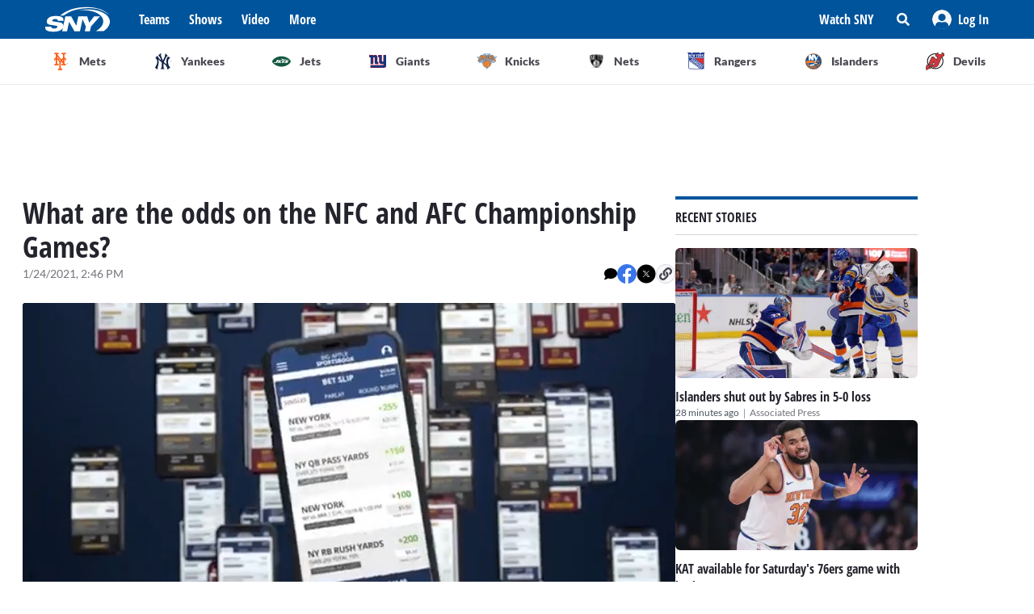

--- FILE ---
content_type: text/html; charset=utf-8
request_url: https://sny.tv/articles/what-are-the-odds-on-the-nfc-and-afc-championship-games-
body_size: 14461
content:
<!DOCTYPE html><html><head><meta charSet="utf-8"/><meta name="viewport" content="width=device-width"/><script async="" data-spotim-module="spotim-launcher" src="https://launcher.spot.im/spot/sp_2pnKEC78" data-messages-count="5"></script><script>
            window.googletag = window.googletag || {cmd: []};
          </script><title>What are the odds on the NFC and AFC Championship Games?</title><link rel="preload" href="https://cdn.jwplayer.com/v2/media/QMghWN4A/poster.jpg&amp;fit=bounds&amp;width=1296&amp;height=729" as="image"/><link rel="canonical" href="https://sny.tv/articles/what-are-the-odds-on-the-nfc-and-afc-championship-games-"/><meta name="description" content="The SNY crew breaks down the latest NFL betting odds, as Aaron Rodgers and the Green Bay Packers host Tom Brady and the Tampa Bay Buccaneers in the NFC Championship Game, and the Buffalo Bills face off with the defending Super Bowl champion Kansas City Chiefs for the AFC title."/><meta name="keywords" content="WATO, What are the odds, AFC Championship, NFC Championship"/><meta property="og:url" content="https://sny.tv/articles/what-are-the-odds-on-the-nfc-and-afc-championship-games-"/><meta property="og:type" content="article"/><meta property="og:title" content="What are the odds on the NFC and AFC Championship Games?"/><meta property="og:description" content="The SNY crew breaks down the latest NFL betting odds, as Aaron Rodgers and the Green Bay Packers host Tom Brady and the Tampa Bay Buccaneers in the NFC Championship Game, and the Buffalo Bills face off with the defending Super Bowl champion Kansas City Chiefs for the AFC title."/><meta property="og:image" content="https://cdn.jwplayer.com/v2/media/QMghWN4A/poster.jpg&amp;fit=bounds&amp;width=1296&amp;height=729"/><meta property="og:image:alt" content="What are the odds on the NFC and AFC Championship Games?"/><meta name="twitter:card" content="summary_large_image"/><meta name="twitter:domain" content="sny.tv"/><meta name="twitter:url" content="https://sny.tv/articles/what-are-the-odds-on-the-nfc-and-afc-championship-games-"/><meta name="twitter:title" content="What are the odds on the NFC and AFC Championship Games?"/><meta name="twitter:description" content="The SNY crew breaks down the latest NFL betting odds, as Aaron Rodgers and the Green Bay Packers host Tom Brady and the Tampa Bay Buccaneers in the NFC Championship Game, and the Buffalo Bills face off with the defending Super Bowl champion Kansas City Chiefs for the AFC title."/><meta name="twitter:image" content="https://cdn.jwplayer.com/v2/media/QMghWN4A/poster.jpg&amp;fit=bounds&amp;width=1296&amp;height=729"/><meta name="twitter:image:alt" content="What are the odds on the NFC and AFC Championship Games?"/><script id="article-rich-result" type="application/ld+json">{"@context":"https://schema.org/","@type":"NewsArticle","mainEntityOfPage":"https://sny.tv//articles/what-are-the-odds-on-the-nfc-and-afc-championship-games-","headline":"What are the odds on the NFC and AFC Championship Games?","description":"The SNY crew breaks down the latest NFL betting odds, as Aaron Rodgers and the Green Bay Packers host Tom Brady and the Tampa Bay Buccaneers in the NFC Championship Game, and the Buffalo Bills face off with the defending Super Bowl champion Kansas City Chiefs for the AFC title.","datePublished":"2021-01-24T09:46-05:00","dateModified":"2021-01-24T09:46-05:00","keywords":["WATO","What are the odds","AFC Championship","NFC Championship"],"author":[],"image":{"@type":"ImageObject","url":[null]},"thumbnailUrl":[null],"publisher":{"@type":"Organization","name":"SNY","url":"https://sny.tv/"},"video":{"@type":"VideoObject","name":"What are the odds on the NFC and AFC Championship Games?","description":"The SNY crew breaks down the latest NFL betting odds, as Aaron Rodgers and the Green Bay Packers host Tom Brady and the Tampa Bay Buccaneers in the NFC Championship Game, and the Buffalo Bills face off with the defending Super Bowl champion Kansas City Chiefs for the AFC title.","thumbnailUrl":["https://cdn.jwplayer.com/v2/media/QMghWN4A/poster.jpg?width=320"],"uploadDate":"2021-01-24T09:33-05:00","duration":"PT145S","contentUrl":"https://cdn.jwplayer.com/videos/QMghWN4A-0n76i69R.mp4","keywords":["nfl","Franchises","Shows","What Are The Odds?","Sports Betting","Tom Brady","Josh Allen","video","Buffalo Bills","Tampa Bay Buccaneers","Kansas City Chiefs","Patrick Mahomes","NFC Championship","Green Bay Packers","NFC Championship Game","AFC Championship","AFC Championship Game","aaron rodgers"]}}</script><meta name="next-head-count" content="23"/><link rel="preload" href="/fonts/open_sans_condensed/OpenSansCondensed-Bold.ttf" as="font" type="font/ttf" crossorigin="anonymous"/><link rel="icon" href="/favicon.ico" sizes="any"/><link rel="icon" href="/favicon-192.png" sizes="192x192" type="image/png"/><link rel="apple-touch-icon" href="/favicon-180.png"/><link rel="icon" href="/favicon-32.png" sizes="32x32" type="image/png"/><link rel="icon" href="/favicon.svg" type="image/svg+xml"/><link rel="manifest" href="/manifest.json"/><script id="gtm-init" data-nscript="beforeInteractive">(function(w,d,s,l,i){w[l]=w[l]||[];
              w[l].push({'gtm.start': new Date().getTime(),event:'gtm.js', });
              var f=d.getElementsByTagName(s)[0],j=d.createElement(s),dl=l!='dataLayer'?'&l='+l:'';
              j.async=true;j.src='https://www.googletagmanager.com/gtm.js?id='+i+dl+'&gtm_auth=&gtm_preview=&gtm_cookies_win=x';
              f.parentNode.insertBefore(j,f);
            })(window,document,'script','dataLayer','GTM-NMVLM53');</script><link rel="preload" href="/_next/static/css/43a3823760f39f88.css" as="style"/><link rel="stylesheet" href="/_next/static/css/43a3823760f39f88.css" data-n-g=""/><noscript data-n-css=""></noscript><script defer="" nomodule="" src="/_next/static/chunks/polyfills-c67a75d1b6f99dc8.js"></script><script src="https://cdn.jwplayer.com/libraries/xFw0zsLm.js?search=__CONTEXTUAL__" defer="" data-nscript="beforeInteractive"></script><script defer="" src="/_next/static/chunks/3845.872be1f34391a5c5.js"></script><script src="/_next/static/chunks/webpack-c3d0e908896e4581.js" defer=""></script><script src="/_next/static/chunks/framework-79bce4a3a540b080.js" defer=""></script><script src="/_next/static/chunks/main-db36105378eff68f.js" defer=""></script><script src="/_next/static/chunks/pages/_app-88462ce1aa8573a3.js" defer=""></script><script src="/_next/static/chunks/9314-ede6eccf5de53357.js" defer=""></script><script src="/_next/static/chunks/3658-2a75fd1054e7702e.js" defer=""></script><script src="/_next/static/chunks/8168-46f9efdcf5f59f06.js" defer=""></script><script src="/_next/static/chunks/3762-f9b04d42b2c4ff0a.js" defer=""></script><script src="/_next/static/chunks/4841-f86cfdbc9a997336.js" defer=""></script><script src="/_next/static/chunks/436-bacd68c9a3f1d1a5.js" defer=""></script><script src="/_next/static/chunks/pages/articles/%5Bslug%5D-96f51e17b1e00558.js" defer=""></script><script src="/_next/static/3ng1Wfx9O5IVAtK5qY9Hv/_buildManifest.js" defer=""></script><script src="/_next/static/3ng1Wfx9O5IVAtK5qY9Hv/_ssgManifest.js" defer=""></script></head><body><noscript><iframe src="https://www.googletagmanager.com/ns.html?id=GTM-NMVLM53&gtm_auth=&gtm_preview=&gtm_cookies_win=x" height="0" width="0" style="display:none;visibility:hidden" id="tag-manager"></iframe></noscript><div id="__next" data-reactroot=""><div class="snackbar animate-snackbarSlideDown absolute top-14 left-1/2 translate-x-[-50%] px-10 py-2.5 w-3/4 max-w-[711px] rounded-4 lg:top-[120px] z-50 bg-primary-500 text-white hidden"><svg width="16" height="16" viewBox="0 0 16 16" fill="none" xmlns="http://www.w3.org/2000/svg" class="absolute top-1/2 translate-y-[-50%] left-3"><path d="M8 0C3.58065 0 0 3.6129 0 8C0 12.4194 3.58065 16 8 16C12.3871 16 16 12.4194 16 8C16 3.6129 12.3871 0 8 0ZM8 3.54839C8.74194 3.54839 9.35484 4.16129 9.35484 4.90323C9.35484 5.67742 8.74194 6.25806 8 6.25806C7.22581 6.25806 6.64516 5.67742 6.64516 4.90323C6.64516 4.16129 7.22581 3.54839 8 3.54839ZM9.80645 11.7419C9.80645 11.9677 9.6129 12.129 9.41935 12.129H6.58065C6.35484 12.129 6.19355 11.9677 6.19355 11.7419V10.9677C6.19355 10.7742 6.35484 10.5806 6.58065 10.5806H6.96774V8.51613H6.58065C6.35484 8.51613 6.19355 8.35484 6.19355 8.12903V7.35484C6.19355 7.16129 6.35484 6.96774 6.58065 6.96774H8.64516C8.83871 6.96774 9.03226 7.16129 9.03226 7.35484V10.5806H9.41935C9.6129 10.5806 9.80645 10.7742 9.80645 10.9677V11.7419Z" fill="currentColor"></path></svg><p class="font-lato text-sm leading-5"></p><button class="absolute top-1/2 right-4 translate-y-[-50%]"><svg width="10" height="10" viewBox="0 0 10 10" fill="none" xmlns="http://www.w3.org/2000/svg" class="text-white"><path d="M6.88652 4.98582L9.7234 2.14894C10.0922 1.80851 10.0922 1.24113 9.7234 0.900709L9.09929 0.276596C8.75887 -0.0921986 8.19149 -0.0921986 7.85106 0.276596L5.01418 3.11348L2.14894 0.276596C1.80851 -0.0921986 1.24113 -0.0921986 0.900709 0.276596L0.276596 0.900709C-0.0921986 1.24113 -0.0921986 1.80851 0.276596 2.14894L3.11348 4.98582L0.276596 7.85106C-0.0921986 8.19149 -0.0921986 8.75887 0.276596 9.09929L0.900709 9.7234C1.24113 10.0922 1.80851 10.0922 2.14894 9.7234L5.01418 6.88652L7.85106 9.7234C8.19149 10.0922 8.75887 10.0922 9.09929 9.7234L9.7234 9.09929C10.0922 8.75887 10.0922 8.19149 9.7234 7.85106L6.88652 4.98582Z" fill="currentColor"></path></svg></button></div><div id="sny_page_container"><nav id="header"><header class="relative z-[4000] bg-primary-500 h-[48px]"><nav aria-label="Navigation Bar" class="absolute top-0 mx-auto flex h-12 w-screen items-center justify-between bg-primary-500 px-4 py-4 lg:relative lg:w-full lg:max-w-1224 xl:max-w-[74.5rem] xl:px-0 2xl:max-w-[84.5rem]"><button id="hamburger-menu-btn" aria-label="Hamburger Menu" class="z-50 flex h-6 w-6 items-center justify-center text-white lg:hidden"><svg width="16" height="14" viewBox="0 0 16 14" fill="none" xmlns="http://www.w3.org/2000/svg"><path d="M0.571429 2.57143H15.4286C15.7143 2.57143 16 2.32143 16 2V0.571429C16 0.285714 15.7143 0 15.4286 0H0.571429C0.25 0 0 0.285714 0 0.571429V2C0 2.32143 0.25 2.57143 0.571429 2.57143ZM0.571429 8.28571H15.4286C15.7143 8.28571 16 8.03571 16 7.71429V6.28571C16 6 15.7143 5.71429 15.4286 5.71429H0.571429C0.25 5.71429 0 6 0 6.28571V7.71429C0 8.03571 0.25 8.28571 0.571429 8.28571ZM0.571429 14H15.4286C15.7143 14 16 13.75 16 13.4286V12C16 11.7143 15.7143 11.4286 15.4286 11.4286H0.571429C0.25 11.4286 0 11.7143 0 12V13.4286C0 13.75 0.25 14 0.571429 14Z" fill="currentColor"></path></svg></button><div class="ml-3 hidden lg:flex"><a class="flex items-center" href="/"><span style="box-sizing:border-box;display:inline-block;overflow:hidden;width:80px;height:34px;background:none;opacity:1;border:0;margin:0;padding:0;position:relative"><img alt="SNY logo" src="[data-uri]" decoding="async" data-nimg="fixed" class="cursor-pointer" style="position:absolute;top:0;left:0;bottom:0;right:0;box-sizing:border-box;padding:0;border:none;margin:auto;display:block;width:0;height:0;min-width:100%;max-width:100%;min-height:100%;max-height:100%;object-fit:fill"/><noscript><img alt="SNY logo" srcSet="/images/sny.svg 1x, /images/sny.svg 2x" src="/images/sny.svg" decoding="async" data-nimg="fixed" style="position:absolute;top:0;left:0;bottom:0;right:0;box-sizing:border-box;padding:0;border:none;margin:auto;display:block;width:0;height:0;min-width:100%;max-width:100%;min-height:100%;max-height:100%;object-fit:fill" class="cursor-pointer" loading="lazy"/></noscript></span></a></div><div class="absolute left-2/4 top-2/4 z-50 -translate-x-1/2 -translate-y-1/2 active:bg-primary-300 lg:hidden"><a href="/"><span style="box-sizing:border-box;display:inline-block;overflow:hidden;width:initial;height:initial;background:none;opacity:1;border:0;margin:0;padding:0;position:relative;max-width:100%"><span style="box-sizing:border-box;display:block;width:initial;height:initial;background:none;opacity:1;border:0;margin:0;padding:0;max-width:100%"><img style="display:block;max-width:100%;width:initial;height:initial;background:none;opacity:1;border:0;margin:0;padding:0" alt="" aria-hidden="true" src="data:image/svg+xml,%3csvg%20xmlns=%27http://www.w3.org/2000/svg%27%20version=%271.1%27%20width=%2776%27%20height=%2740%27/%3e"/></span><img alt="SNY logo" src="[data-uri]" decoding="async" data-nimg="intrinsic" class="cursor-pointer" style="position:absolute;top:0;left:0;bottom:0;right:0;box-sizing:border-box;padding:0;border:none;margin:auto;display:block;width:0;height:0;min-width:100%;max-width:100%;min-height:100%;max-height:100%;object-fit:fill"/><noscript><img alt="SNY logo" srcSet="/images/sny.svg 1x, /images/sny.svg 2x" src="/images/sny.svg" decoding="async" data-nimg="intrinsic" style="position:absolute;top:0;left:0;bottom:0;right:0;box-sizing:border-box;padding:0;border:none;margin:auto;display:block;width:0;height:0;min-width:100%;max-width:100%;min-height:100%;max-height:100%;object-fit:fill" class="cursor-pointer" loading="lazy"/></noscript></span></a></div><div class="ml-6 hidden w-full justify-start lg:flex"><div class="animate-pulse rounded-md bg-gray-200 mr-6 h-5 w-16 rounded-[4px] bg-primary-300"></div><div class="animate-pulse rounded-md bg-gray-200 mr-6 h-5 w-16 rounded-[4px] bg-primary-300"></div><div class="animate-pulse rounded-md bg-gray-200 mr-6 h-5 w-16 rounded-[4px] bg-primary-300"></div><div class="animate-pulse rounded-md bg-gray-200 h-5 w-16 rounded-[4px] bg-primary-300 "></div></div><div aria-label="Secondary navbar menu items" class="flex items-center"><button type="button" class=" hidden w-[92px] px-3 py-[13px] font-opensans font-bold leading-[22px] text-white hover:bg-primary-300 lg:block" href="/how-to-watch">Watch SNY</button><div class="relative" data-headlessui-state=""><button class="sny-gtm-search-button relative flex cursor-pointer items-center justify-center hover:bg-primary-300 md:h-[48px] md:w-[48px]" type="button" aria-expanded="false" data-headlessui-state=""><span style="box-sizing:border-box;display:inline-block;overflow:hidden;width:initial;height:initial;background:none;opacity:1;border:0;margin:0;padding:0;position:relative;max-width:100%"><span style="box-sizing:border-box;display:block;width:initial;height:initial;background:none;opacity:1;border:0;margin:0;padding:0;max-width:100%"><img style="display:block;max-width:100%;width:initial;height:initial;background:none;opacity:1;border:0;margin:0;padding:0" alt="" aria-hidden="true" src="data:image/svg+xml,%3csvg%20xmlns=%27http://www.w3.org/2000/svg%27%20version=%271.1%27%20width=%2716%27%20height=%2716%27/%3e"/></span><img alt="search icon" src="[data-uri]" decoding="async" data-nimg="intrinsic" style="position:absolute;top:0;left:0;bottom:0;right:0;box-sizing:border-box;padding:0;border:none;margin:auto;display:block;width:0;height:0;min-width:100%;max-width:100%;min-height:100%;max-height:100%;object-fit:fill"/><noscript><img alt="search icon" srcSet="/icons/search-icon.svg 1x, /icons/search-icon.svg 2x" src="/icons/search-icon.svg" decoding="async" data-nimg="intrinsic" style="position:absolute;top:0;left:0;bottom:0;right:0;box-sizing:border-box;padding:0;border:none;margin:auto;display:block;width:0;height:0;min-width:100%;max-width:100%;min-height:100%;max-height:100%;object-fit:fill" loading="lazy"/></noscript></span></button></div><div style="position:fixed;top:1px;left:1px;width:1px;height:0;padding:0;margin:-1px;overflow:hidden;clip:rect(0, 0, 0, 0);white-space:nowrap;border-width:0;display:none"></div><div class="hidden items-center justify-center self-stretch lg:flex"><button class="relative flex h-full w-max items-center justify-center px-3 hover:bg-primary-300 " role="button" type="button" aria-label="Log in button"><span style="box-sizing:border-box;display:inline-block;overflow:hidden;width:initial;height:initial;background:none;opacity:1;border:0;margin:0;padding:0;position:relative;max-width:100%"><span style="box-sizing:border-box;display:block;width:initial;height:initial;background:none;opacity:1;border:0;margin:0;padding:0;max-width:100%"><img style="display:block;max-width:100%;width:initial;height:initial;background:none;opacity:1;border:0;margin:0;padding:0" alt="" aria-hidden="true" src="data:image/svg+xml,%3csvg%20xmlns=%27http://www.w3.org/2000/svg%27%20version=%271.1%27%20width=%2724%27%20height=%2724%27/%3e"/></span><img alt="Avatar" src="[data-uri]" decoding="async" data-nimg="intrinsic" style="position:absolute;top:0;left:0;bottom:0;right:0;box-sizing:border-box;padding:0;border:none;margin:auto;display:block;width:0;height:0;min-width:100%;max-width:100%;min-height:100%;max-height:100%;object-fit:fill"/><noscript><img alt="Avatar" srcSet="/images/Icon/Avatar.svg 1x, /images/Icon/Avatar.svg 2x" src="/images/Icon/Avatar.svg" decoding="async" data-nimg="intrinsic" style="position:absolute;top:0;left:0;bottom:0;right:0;box-sizing:border-box;padding:0;border:none;margin:auto;display:block;width:0;height:0;min-width:100%;max-width:100%;min-height:100%;max-height:100%;object-fit:fill" loading="lazy"/></noscript></span><p class="font-opensans not-italic font-bold m-0 text-base leading-[22px] flex items-center pl-2 capitalize text-white ">Log In</p><ul class="absolute right-0 top-full z-10 w-[186px] rounded-4 border-b-4 border-b-primary-500 bg-white p-5 text-left shadow-menu hidden"><li><a class="block w-full p-3 font-lato text-sm hover:bg-lightGray-100" href="/profile">Profile</a></li><li class="p-3 hover:bg-lightGray-100"><p class="font-lato text-sm leading-5">Logout</p></li></ul></button></div></div></nav></header><div aria-label="Navigation bar with SNY teams icons" class="mx-auto max-w-fit sm:max-w-[49.125rem] lg:max-w-[74.625rem] xl:max-w-[74.5rem] 2xl:max-w-[84.5rem]"><ul class="no-scrollbar flex h-full items-center gap-2 overflow-x-auto px-4 py-4 sm:justify-between sm:gap-0 sm:px-0 sm:py-0"><li role="listitem" class="list-none"><a class="target-team relative flex h-12 w-12 cursor-pointer items-center justify-center px-4 py-3 lg:h-auto lg:w-[6.35rem] xl:w-auto rounded-full border border-solid border-lightGray-300 bg-lightGray-500 shadow-sm sm:rounded-none sm:border-0 sm:shadow-none active:bg-lightGray-200 active:shadow-menu " href="/teams/mets"><figure class="flex h-8 w-8 items-center justify-center"><span style="box-sizing:border-box;display:inline-block;overflow:hidden;width:18.29px;height:22.86px;background:none;opacity:1;border:0;margin:0;padding:0;position:relative"><img alt="Mets logo" src="[data-uri]" decoding="async" data-nimg="fixed" style="position:absolute;top:0;left:0;bottom:0;right:0;box-sizing:border-box;padding:0;border:none;margin:auto;display:block;width:0;height:0;min-width:100%;max-width:100%;min-height:100%;max-height:100%;object-fit:fill"/><noscript><img alt="Mets logo" srcSet="/images/teams-logos/mets.svg 1x, /images/teams-logos/mets.svg 2x" src="/images/teams-logos/mets.svg" decoding="async" data-nimg="fixed" style="position:absolute;top:0;left:0;bottom:0;right:0;box-sizing:border-box;padding:0;border:none;margin:auto;display:block;width:0;height:0;min-width:100%;max-width:100%;min-height:100%;max-height:100%;object-fit:fill" loading="lazy"/></noscript></span></figure><p class="hidden pl-[0.379rem] text-center font-lato text-sm font-bold text-darkGray-700 lg:block">Mets</p><div class="color-bar absolute bottom-0 hidden h-1 sm:block bg-mets w-0"></div></a></li><li role="listitem" class="list-none"><a class="target-team relative flex h-12 w-12 cursor-pointer items-center justify-center px-4 py-3 lg:h-auto lg:w-[6.35rem] xl:w-auto rounded-full border border-solid border-lightGray-300 bg-lightGray-500 shadow-sm sm:rounded-none sm:border-0 sm:shadow-none active:bg-lightGray-200 active:shadow-menu " href="/teams/yankees"><figure class="flex h-8 w-8 items-center justify-center"><span style="box-sizing:border-box;display:inline-block;overflow:hidden;width:20.57px;height:22.96px;background:none;opacity:1;border:0;margin:0;padding:0;position:relative"><img alt="Yankees logo" src="[data-uri]" decoding="async" data-nimg="fixed" style="position:absolute;top:0;left:0;bottom:0;right:0;box-sizing:border-box;padding:0;border:none;margin:auto;display:block;width:0;height:0;min-width:100%;max-width:100%;min-height:100%;max-height:100%;object-fit:fill"/><noscript><img alt="Yankees logo" srcSet="/images/teams-logos/yankees.svg 1x, /images/teams-logos/yankees.svg 2x" src="/images/teams-logos/yankees.svg" decoding="async" data-nimg="fixed" style="position:absolute;top:0;left:0;bottom:0;right:0;box-sizing:border-box;padding:0;border:none;margin:auto;display:block;width:0;height:0;min-width:100%;max-width:100%;min-height:100%;max-height:100%;object-fit:fill" loading="lazy"/></noscript></span></figure><p class="hidden pl-[0.379rem] text-center font-lato text-sm font-bold text-darkGray-700 lg:block">Yankees</p><div class="color-bar absolute bottom-0 hidden h-1 sm:block bg-yankees w-0"></div></a></li><li role="listitem" class="list-none"><a class="target-team relative flex h-12 w-12 cursor-pointer items-center justify-center px-4 py-3 lg:h-auto lg:w-[6.35rem] xl:w-auto rounded-full border border-solid border-lightGray-300 bg-lightGray-500 shadow-sm sm:rounded-none sm:border-0 sm:shadow-none active:bg-lightGray-200 active:shadow-menu " href="/teams/jets"><figure class="flex h-8 w-8 items-center justify-center"><span style="box-sizing:border-box;display:inline-block;overflow:hidden;width:25.14px;height:14.86px;background:none;opacity:1;border:0;margin:0;padding:0;position:relative"><img alt="Jets logo" src="[data-uri]" decoding="async" data-nimg="fixed" style="position:absolute;top:0;left:0;bottom:0;right:0;box-sizing:border-box;padding:0;border:none;margin:auto;display:block;width:0;height:0;min-width:100%;max-width:100%;min-height:100%;max-height:100%;object-fit:fill"/><noscript><img alt="Jets logo" srcSet="/images/teams-logos/jets.svg 1x, /images/teams-logos/jets.svg 2x" src="/images/teams-logos/jets.svg" decoding="async" data-nimg="fixed" style="position:absolute;top:0;left:0;bottom:0;right:0;box-sizing:border-box;padding:0;border:none;margin:auto;display:block;width:0;height:0;min-width:100%;max-width:100%;min-height:100%;max-height:100%;object-fit:fill" loading="lazy"/></noscript></span></figure><p class="hidden pl-[0.379rem] text-center font-lato text-sm font-bold text-darkGray-700 lg:block">Jets</p><div class="color-bar absolute bottom-0 hidden h-1 sm:block bg-jets w-0"></div></a></li><li role="listitem" class="list-none"><a class="target-team relative flex h-12 w-12 cursor-pointer items-center justify-center px-4 py-3 lg:h-auto lg:w-[6.35rem] xl:w-auto rounded-full border border-solid border-lightGray-300 bg-lightGray-500 shadow-sm sm:rounded-none sm:border-0 sm:shadow-none active:bg-lightGray-200 active:shadow-menu " href="/teams/giants"><figure class="flex h-8 w-8 items-center justify-center"><span style="box-sizing:border-box;display:inline-block;overflow:hidden;width:21.71px;height:22.96px;background:none;opacity:1;border:0;margin:0;padding:0;position:relative"><img alt="Giants logo" src="[data-uri]" decoding="async" data-nimg="fixed" style="position:absolute;top:0;left:0;bottom:0;right:0;box-sizing:border-box;padding:0;border:none;margin:auto;display:block;width:0;height:0;min-width:100%;max-width:100%;min-height:100%;max-height:100%;object-fit:fill"/><noscript><img alt="Giants logo" srcSet="/images/teams-logos/giants.svg 1x, /images/teams-logos/giants.svg 2x" src="/images/teams-logos/giants.svg" decoding="async" data-nimg="fixed" style="position:absolute;top:0;left:0;bottom:0;right:0;box-sizing:border-box;padding:0;border:none;margin:auto;display:block;width:0;height:0;min-width:100%;max-width:100%;min-height:100%;max-height:100%;object-fit:fill" loading="lazy"/></noscript></span></figure><p class="hidden pl-[0.379rem] text-center font-lato text-sm font-bold text-darkGray-700 lg:block">Giants</p><div class="color-bar absolute bottom-0 hidden h-1 sm:block bg-giants w-0"></div></a></li><li role="listitem" class="list-none"><a class="target-team relative flex h-12 w-12 cursor-pointer items-center justify-center px-4 py-3 lg:h-auto lg:w-[6.35rem] xl:w-auto rounded-full border border-solid border-lightGray-300 bg-lightGray-500 shadow-sm sm:rounded-none sm:border-0 sm:shadow-none active:bg-lightGray-200 active:shadow-menu " href="/teams/knicks"><figure class="flex h-8 w-8 items-center justify-center"><span style="box-sizing:border-box;display:inline-block;overflow:hidden;width:24.57px;height:20.57px;background:none;opacity:1;border:0;margin:0;padding:0;position:relative"><img alt="Knicks logo" src="[data-uri]" decoding="async" data-nimg="fixed" style="position:absolute;top:0;left:0;bottom:0;right:0;box-sizing:border-box;padding:0;border:none;margin:auto;display:block;width:0;height:0;min-width:100%;max-width:100%;min-height:100%;max-height:100%;object-fit:fill"/><noscript><img alt="Knicks logo" srcSet="/images/teams-logos/knicks.svg 1x, /images/teams-logos/knicks.svg 2x" src="/images/teams-logos/knicks.svg" decoding="async" data-nimg="fixed" style="position:absolute;top:0;left:0;bottom:0;right:0;box-sizing:border-box;padding:0;border:none;margin:auto;display:block;width:0;height:0;min-width:100%;max-width:100%;min-height:100%;max-height:100%;object-fit:fill" loading="lazy"/></noscript></span></figure><p class="hidden pl-[0.379rem] text-center font-lato text-sm font-bold text-darkGray-700 lg:block">Knicks</p><div class="color-bar absolute bottom-0 hidden h-1 sm:block bg-knicks w-0"></div></a></li><li role="listitem" class="list-none"><a class="target-team relative flex h-12 w-12 cursor-pointer items-center justify-center px-4 py-3 lg:h-auto lg:w-[6.35rem] xl:w-auto rounded-full border border-solid border-lightGray-300 bg-lightGray-500 shadow-sm sm:rounded-none sm:border-0 sm:shadow-none active:bg-lightGray-200 active:shadow-menu " href="/teams/nets"><figure class="flex h-8 w-8 items-center justify-center"><span style="box-sizing:border-box;display:inline-block;overflow:hidden;width:22.86px;height:23.43px;background:none;opacity:1;border:0;margin:0;padding:0;position:relative"><img alt="Nets logo" src="[data-uri]" decoding="async" data-nimg="fixed" style="position:absolute;top:0;left:0;bottom:0;right:0;box-sizing:border-box;padding:0;border:none;margin:auto;display:block;width:0;height:0;min-width:100%;max-width:100%;min-height:100%;max-height:100%;object-fit:fill"/><noscript><img alt="Nets logo" srcSet="/images/teams-logos/nets.svg 1x, /images/teams-logos/nets.svg 2x" src="/images/teams-logos/nets.svg" decoding="async" data-nimg="fixed" style="position:absolute;top:0;left:0;bottom:0;right:0;box-sizing:border-box;padding:0;border:none;margin:auto;display:block;width:0;height:0;min-width:100%;max-width:100%;min-height:100%;max-height:100%;object-fit:fill" loading="lazy"/></noscript></span></figure><p class="hidden pl-[0.379rem] text-center font-lato text-sm font-bold text-darkGray-700 lg:block">Nets</p><div class="color-bar absolute bottom-0 hidden h-1 sm:block bg-nets w-0"></div></a></li><li role="listitem" class="list-none"><a class="target-team relative flex h-12 w-12 cursor-pointer items-center justify-center px-4 py-3 lg:h-auto lg:w-[6.35rem] xl:w-auto rounded-full border border-solid border-lightGray-300 bg-lightGray-500 shadow-sm sm:rounded-none sm:border-0 sm:shadow-none active:bg-lightGray-200 active:shadow-menu " href="/teams/rangers"><figure class="flex h-8 w-8 items-center justify-center"><span style="box-sizing:border-box;display:inline-block;overflow:hidden;width:22.29px;height:22.29px;background:none;opacity:1;border:0;margin:0;padding:0;position:relative"><img alt="Rangers logo" src="[data-uri]" decoding="async" data-nimg="fixed" style="position:absolute;top:0;left:0;bottom:0;right:0;box-sizing:border-box;padding:0;border:none;margin:auto;display:block;width:0;height:0;min-width:100%;max-width:100%;min-height:100%;max-height:100%;object-fit:fill"/><noscript><img alt="Rangers logo" srcSet="/images/teams-logos/rangers.svg 1x, /images/teams-logos/rangers.svg 2x" src="/images/teams-logos/rangers.svg" decoding="async" data-nimg="fixed" style="position:absolute;top:0;left:0;bottom:0;right:0;box-sizing:border-box;padding:0;border:none;margin:auto;display:block;width:0;height:0;min-width:100%;max-width:100%;min-height:100%;max-height:100%;object-fit:fill" loading="lazy"/></noscript></span></figure><p class="hidden pl-[0.379rem] text-center font-lato text-sm font-bold text-darkGray-700 lg:block">Rangers</p><div class="color-bar absolute bottom-0 hidden h-1 sm:block bg-rangers w-0"></div></a></li><li role="listitem" class="list-none"><a class="target-team relative flex h-12 w-12 cursor-pointer items-center justify-center px-4 py-3 lg:h-auto lg:w-[6.35rem] xl:w-auto rounded-full border border-solid border-lightGray-300 bg-lightGray-500 shadow-sm sm:rounded-none sm:border-0 sm:shadow-none active:bg-lightGray-200 active:shadow-menu " href="/teams/islanders"><figure class="flex h-8 w-8 items-center justify-center"><span style="box-sizing:border-box;display:inline-block;overflow:hidden;width:22.86px;height:22.86px;background:none;opacity:1;border:0;margin:0;padding:0;position:relative"><img alt="Islanders logo" src="[data-uri]" decoding="async" data-nimg="fixed" style="position:absolute;top:0;left:0;bottom:0;right:0;box-sizing:border-box;padding:0;border:none;margin:auto;display:block;width:0;height:0;min-width:100%;max-width:100%;min-height:100%;max-height:100%;object-fit:fill"/><noscript><img alt="Islanders logo" srcSet="/images/teams-logos/islanders.svg 1x, /images/teams-logos/islanders.svg 2x" src="/images/teams-logos/islanders.svg" decoding="async" data-nimg="fixed" style="position:absolute;top:0;left:0;bottom:0;right:0;box-sizing:border-box;padding:0;border:none;margin:auto;display:block;width:0;height:0;min-width:100%;max-width:100%;min-height:100%;max-height:100%;object-fit:fill" loading="lazy"/></noscript></span></figure><p class="hidden pl-[0.379rem] text-center font-lato text-sm font-bold text-darkGray-700 lg:block">Islanders</p><div class="color-bar absolute bottom-0 hidden h-1 sm:block bg-islander w-0"></div></a></li><li role="listitem" class="list-none"><a class="target-team relative flex h-12 w-12 cursor-pointer items-center justify-center px-4 py-3 lg:h-auto lg:w-[6.35rem] xl:w-auto rounded-full border border-solid border-lightGray-300 bg-lightGray-500 shadow-sm sm:rounded-none sm:border-0 sm:shadow-none active:bg-lightGray-200 active:shadow-menu " href="/teams/devils"><figure class="flex h-8 w-8 items-center justify-center"><span style="box-sizing:border-box;display:inline-block;overflow:hidden;width:22.86px;height:22.86px;background:none;opacity:1;border:0;margin:0;padding:0;position:relative"><img alt="Devils logo" src="[data-uri]" decoding="async" data-nimg="fixed" style="position:absolute;top:0;left:0;bottom:0;right:0;box-sizing:border-box;padding:0;border:none;margin:auto;display:block;width:0;height:0;min-width:100%;max-width:100%;min-height:100%;max-height:100%;object-fit:fill"/><noscript><img alt="Devils logo" srcSet="/images/teams-logos/devils.svg 1x, /images/teams-logos/devils.svg 2x" src="/images/teams-logos/devils.svg" decoding="async" data-nimg="fixed" style="position:absolute;top:0;left:0;bottom:0;right:0;box-sizing:border-box;padding:0;border:none;margin:auto;display:block;width:0;height:0;min-width:100%;max-width:100%;min-height:100%;max-height:100%;object-fit:fill" loading="lazy"/></noscript></span></figure><p class="hidden pl-[0.379rem] text-center font-lato text-sm font-bold text-darkGray-700 lg:block">Devils</p><div class="color-bar absolute bottom-0 hidden h-1 sm:block bg-devils w-0"></div></a></li></ul></div><div id="this" class="hidden h-px w-full bg-lightGray-200 md:block"></div></nav><main id="main"><div class="overflow-hidden bg-white "><div class="flex w-full justify-center mt-0 mb-4 sm:my-6 min-h-[50px] tablet:min-h-[90px]"><div id="article.top_leaderboard" class="relative self-center"></div></div><div class="mx-auto flex sm:max-w-fit md:max-w-696 lg:max-w-1224 lg:gap-[50px] lg:px-6 xl:gap-[116px] xl:px-0"><div class="flex max-w-full flex-col sm:gap-6 md:max-w-696 lg:w-[calc(100%-300px-50px)] lg:max-w-none xl:max-w-[808px]"><article aria-label="Article entry full content"><header id="article-heading" aria-label="Article headings" class="px-4 md:px-0 mb-4 lg:mb-6"><div class="flex flex-col gap-2"><h1 class="font-opensans not-italic font-bold text-3xl leading-[40px] text-darkGray-800">What are the odds on the NFC and AFC Championship Games?</h1><div class="flex flex w-full items-center justify-between"><span class="font-lato text-xs leading-[18px] font-normal lg:!text-sm text-darkGray-600">1/24/2021, 2:46 PM</span><div class="flex "><div class="flex gap-x-4 "><span class="spot-im-replies-count ow-comments-count flex cursor-pointer items-center gap-x-1 font-lato" data-spotim-module="messages-count" data-post-id="what-are-the-odds-on-the-nfc-and-afc-championship-games-"><span style="box-sizing:border-box;display:inline-block;overflow:hidden;width:initial;height:initial;background:none;opacity:1;border:0;margin:0;padding:0;position:relative;max-width:100%"><span style="box-sizing:border-box;display:block;width:initial;height:initial;background:none;opacity:1;border:0;margin:0;padding:0;max-width:100%"><img style="display:block;max-width:100%;width:initial;height:initial;background:none;opacity:1;border:0;margin:0;padding:0" alt="" aria-hidden="true" src="data:image/svg+xml,%3csvg%20xmlns=%27http://www.w3.org/2000/svg%27%20version=%271.1%27%20width=%2716%27%20height=%2716%27/%3e"/></span><img alt="" src="[data-uri]" decoding="async" data-nimg="intrinsic" style="position:absolute;top:0;left:0;bottom:0;right:0;box-sizing:border-box;padding:0;border:none;margin:auto;display:block;width:0;height:0;min-width:100%;max-width:100%;min-height:100%;max-height:100%;object-fit:fill"/><noscript><img alt="" srcSet="/icons/comment.svg 1x, /icons/comment.svg 2x" src="/icons/comment.svg" decoding="async" data-nimg="intrinsic" style="position:absolute;top:0;left:0;bottom:0;right:0;box-sizing:border-box;padding:0;border:none;margin:auto;display:block;width:0;height:0;min-width:100%;max-width:100%;min-height:100%;max-height:100%;object-fit:fill" loading="lazy"/></noscript></span></span><a target="_blank" href="https://www.facebook.com/sharer/sharer.php?u=sny.tv"><svg width="16" height="16" viewBox="0 0 16 16" fill="none" xmlns="http://www.w3.org/2000/svg" class="text-facebookIcon h-6 w-6"><path d="M16 8.04868C16 3.60243 12.4194 0 8 0C3.58065 0 0 3.60243 0 8.04868C0 12.073 2.90323 15.4158 6.74194 16V10.3854H4.70968V8.04868H6.74194V6.29615C6.74194 4.28398 7.93548 3.14807 9.74194 3.14807C10.6452 3.14807 11.5484 3.31034 11.5484 3.31034V5.29006H10.5484C9.54839 5.29006 9.22581 5.90669 9.22581 6.55578V8.04868H11.4516L11.0968 10.3854H9.22581V16C13.0645 15.4158 16 12.073 16 8.04868Z" fill="currentColor"></path></svg></a><a target="_blank" href="https://twitter.com/intent/tweet?via=SNYtv&amp;url=sny.tv"><svg viewBox="0 0 1668.56 1221.19" xml:space="preserve" fill="none" class="text-twitterIcon h-6 w-6"><g><circle style="stroke:#FFFFFF;stroke-miterlimit:10" cx="834.28" cy="610.6" r="800" fill="#000000"></circle><g transform="translate(52.390088,-25.058597)"><path style="fill:#FFFFFF" d="M485.39,356.79l230.07,307.62L483.94,914.52h52.11l202.7-218.98l163.77,218.98h177.32 L836.82,589.6l215.5-232.81h-52.11L813.54,558.46L662.71,356.79H485.39z M562.02,395.17h81.46l359.72,480.97h-81.46L562.02,395.17 z"></path></g></g></svg></a><button class="flex cursor-pointer items-center justify-center rounded-full border border-lightGray-300 bg-lightGray-100 h-6 w-6"><svg width="16" height="16" viewBox="0 0 16 16" fill="none" xmlns="http://www.w3.org/2000/svg" class="text-darkGray-700"><path d="M10.2053 5.79472C10.0176 5.60704 9.79863 5.41935 9.57967 5.26295C9.3607 5.10655 9.11046 5.13783 8.92278 5.29423L8.26588 5.95112C8.01564 6.23265 7.89052 6.57674 7.89052 6.88954C7.89052 7.07722 7.98436 7.20235 8.10948 7.29619C8.20332 7.35875 8.32845 7.45259 8.45357 7.54643C9.32942 8.45357 9.32942 9.86119 8.45357 10.737L6.32649 12.8328C5.45064 13.74 4.01173 13.74 3.13587 12.8328C2.26002 11.957 2.2913 10.5181 3.16716 9.64223L3.5738 9.23558C3.73021 9.11046 3.76149 8.8915 3.69892 8.70381C3.51124 8.17204 3.4174 7.60899 3.38612 7.07722C3.38612 6.6393 2.85435 6.42033 2.54154 6.73314L1.38416 7.89052C-0.461388 9.73607 -0.461388 12.7703 1.38416 14.6158C3.22972 16.4614 6.26393 16.4614 8.10948 14.6158L10.2053 12.52C10.2053 12.52 10.2053 12.52 10.2053 12.4888C12.0508 10.6745 12.0821 7.67155 10.2053 5.79472ZM14.6158 1.38416C12.7703 -0.461388 9.73607 -0.461388 7.89052 1.38416L5.79472 3.47996C5.79472 3.47996 5.79472 3.47996 5.79472 3.51124C3.94917 5.32551 3.91789 8.32845 5.79472 10.2053C5.9824 10.393 6.20137 10.5806 6.42033 10.737C6.6393 10.8935 6.88954 10.8622 7.07722 10.7058L7.73412 10.0489C7.98436 9.76735 8.10948 9.42327 8.10948 9.11046C8.10948 8.92278 8.01564 8.79765 7.89052 8.70381C7.79668 8.64125 7.67155 8.54741 7.54643 8.45357C6.67058 7.54643 6.67058 6.13881 7.54643 5.26295L9.67351 3.16716C10.5494 2.26002 11.9883 2.26002 12.8641 3.16716C13.74 4.04301 13.7087 5.48192 12.8328 6.35777L12.4262 6.76442C12.2698 6.88954 12.2385 7.1085 12.3011 7.29619C12.4888 7.82796 12.5826 8.39101 12.6139 8.92278C12.6139 9.3607 13.1456 9.57967 13.4585 9.26686L14.6158 8.10948C16.4614 6.26393 16.4614 3.22972 14.6158 1.38416Z" fill="currentColor"></path></svg></button></div></div></div></div></header><div class="relative aspect-video rounded bg-black"><div id="jwplayer-articles-video"></div></div><section class="px-4 md:px-0"><div class="my-3"><div class="rich-text-content font-lato text-base "></div></div></section><footer class="mt-4 px-4 md:px-0"><div class="flex flex-col"><h3 class="font-opensans not-italic font-bold m-0 text-base leading-[22px] pb-2 uppercase text-darkGray-800 lg:pb-4">Share</h3><div class="flex gap-x-4 "><span class="spot-im-replies-count ow-comments-count flex cursor-pointer items-center gap-x-1 font-lato" data-spotim-module="messages-count" data-post-id="what-are-the-odds-on-the-nfc-and-afc-championship-games-"><span style="box-sizing:border-box;display:inline-block;overflow:hidden;width:initial;height:initial;background:none;opacity:1;border:0;margin:0;padding:0;position:relative;max-width:100%"><span style="box-sizing:border-box;display:block;width:initial;height:initial;background:none;opacity:1;border:0;margin:0;padding:0;max-width:100%"><img style="display:block;max-width:100%;width:initial;height:initial;background:none;opacity:1;border:0;margin:0;padding:0" alt="" aria-hidden="true" src="data:image/svg+xml,%3csvg%20xmlns=%27http://www.w3.org/2000/svg%27%20version=%271.1%27%20width=%2716%27%20height=%2716%27/%3e"/></span><img alt="" src="[data-uri]" decoding="async" data-nimg="intrinsic" style="position:absolute;top:0;left:0;bottom:0;right:0;box-sizing:border-box;padding:0;border:none;margin:auto;display:block;width:0;height:0;min-width:100%;max-width:100%;min-height:100%;max-height:100%;object-fit:fill"/><noscript><img alt="" srcSet="/icons/comment.svg 1x, /icons/comment.svg 2x" src="/icons/comment.svg" decoding="async" data-nimg="intrinsic" style="position:absolute;top:0;left:0;bottom:0;right:0;box-sizing:border-box;padding:0;border:none;margin:auto;display:block;width:0;height:0;min-width:100%;max-width:100%;min-height:100%;max-height:100%;object-fit:fill" loading="lazy"/></noscript></span></span><a target="_blank" href="https://www.facebook.com/sharer/sharer.php?u=sny.tv"><svg width="16" height="16" viewBox="0 0 16 16" fill="none" xmlns="http://www.w3.org/2000/svg" class="text-facebookIcon h-8 w-8"><path d="M16 8.04868C16 3.60243 12.4194 0 8 0C3.58065 0 0 3.60243 0 8.04868C0 12.073 2.90323 15.4158 6.74194 16V10.3854H4.70968V8.04868H6.74194V6.29615C6.74194 4.28398 7.93548 3.14807 9.74194 3.14807C10.6452 3.14807 11.5484 3.31034 11.5484 3.31034V5.29006H10.5484C9.54839 5.29006 9.22581 5.90669 9.22581 6.55578V8.04868H11.4516L11.0968 10.3854H9.22581V16C13.0645 15.4158 16 12.073 16 8.04868Z" fill="currentColor"></path></svg></a><a target="_blank" href="https://twitter.com/intent/tweet?via=SNYtv&amp;url=sny.tv"><svg viewBox="0 0 1668.56 1221.19" xml:space="preserve" fill="none" class="text-twitterIcon h-8 w-8"><g><circle style="stroke:#FFFFFF;stroke-miterlimit:10" cx="834.28" cy="610.6" r="800" fill="#000000"></circle><g transform="translate(52.390088,-25.058597)"><path style="fill:#FFFFFF" d="M485.39,356.79l230.07,307.62L483.94,914.52h52.11l202.7-218.98l163.77,218.98h177.32 L836.82,589.6l215.5-232.81h-52.11L813.54,558.46L662.71,356.79H485.39z M562.02,395.17h81.46l359.72,480.97h-81.46L562.02,395.17 z"></path></g></g></svg></a><button class="flex cursor-pointer items-center justify-center rounded-full border border-lightGray-300 bg-lightGray-100 h-8 w-8"><svg width="16" height="16" viewBox="0 0 16 16" fill="none" xmlns="http://www.w3.org/2000/svg" class="text-darkGray-700"><path d="M10.2053 5.79472C10.0176 5.60704 9.79863 5.41935 9.57967 5.26295C9.3607 5.10655 9.11046 5.13783 8.92278 5.29423L8.26588 5.95112C8.01564 6.23265 7.89052 6.57674 7.89052 6.88954C7.89052 7.07722 7.98436 7.20235 8.10948 7.29619C8.20332 7.35875 8.32845 7.45259 8.45357 7.54643C9.32942 8.45357 9.32942 9.86119 8.45357 10.737L6.32649 12.8328C5.45064 13.74 4.01173 13.74 3.13587 12.8328C2.26002 11.957 2.2913 10.5181 3.16716 9.64223L3.5738 9.23558C3.73021 9.11046 3.76149 8.8915 3.69892 8.70381C3.51124 8.17204 3.4174 7.60899 3.38612 7.07722C3.38612 6.6393 2.85435 6.42033 2.54154 6.73314L1.38416 7.89052C-0.461388 9.73607 -0.461388 12.7703 1.38416 14.6158C3.22972 16.4614 6.26393 16.4614 8.10948 14.6158L10.2053 12.52C10.2053 12.52 10.2053 12.52 10.2053 12.4888C12.0508 10.6745 12.0821 7.67155 10.2053 5.79472ZM14.6158 1.38416C12.7703 -0.461388 9.73607 -0.461388 7.89052 1.38416L5.79472 3.47996C5.79472 3.47996 5.79472 3.47996 5.79472 3.51124C3.94917 5.32551 3.91789 8.32845 5.79472 10.2053C5.9824 10.393 6.20137 10.5806 6.42033 10.737C6.6393 10.8935 6.88954 10.8622 7.07722 10.7058L7.73412 10.0489C7.98436 9.76735 8.10948 9.42327 8.10948 9.11046C8.10948 8.92278 8.01564 8.79765 7.89052 8.70381C7.79668 8.64125 7.67155 8.54741 7.54643 8.45357C6.67058 7.54643 6.67058 6.13881 7.54643 5.26295L9.67351 3.16716C10.5494 2.26002 11.9883 2.26002 12.8641 3.16716C13.74 4.04301 13.7087 5.48192 12.8328 6.35777L12.4262 6.76442C12.2698 6.88954 12.2385 7.1085 12.3011 7.29619C12.4888 7.82796 12.5826 8.39101 12.6139 8.92278C12.6139 9.3607 13.1456 9.57967 13.4585 9.26686L14.6158 8.10948C16.4614 6.26393 16.4614 3.22972 14.6158 1.38416Z" fill="currentColor"></path></svg></button></div></div><div aria-label="Article tags" class="mt-4 flex flex-col gap-y-2 lg:gap-y-4"><h3 class="font-opensans not-italic font-bold m-0 text-base leading-[22px] text-darkGray-800">TAGS</h3><div class="flex flex-wrap items-center flex gap-4"></div></div></footer></article><div class="px-4 md:px-0"><div data-spotim-module="conversation" data-post-id="what-are-the-odds-on-the-nfc-and-afc-championship-games-" data-post-url="https://sny.tv/articles/what-are-the-odds-on-the-nfc-and-afc-championship-games-" data-article-tags=""></div></div><div class="no-scrollbar mt-4 w-full overflow-x-auto pb-8 sm:mt-0 sm:pb-0 lg:overflow-visible"><div class="flex w-full items-center justify-between lg:mx-0 relative bg-transparent border-t-4 border-t-primary-500 h-12 py-4 border-b border-b-gray-300 pl-4 sm:pl-0"><h2 class="font-opensans not-italic font-bold m-0 text-28 text-base uppercase text-darkGray-800">Popular in the Community</h2></div><div data-spotim-module="pitc" data-post-id="what-are-the-odds-on-the-nfc-and-afc-championship-games-" data-post-url="https://sny.tv//articles/what-are-the-odds-on-the-nfc-and-afc-championship-games-"></div></div></div><aside aria-label="Recent stories section" class="hidden h-full w-[300px] lg:block"><div class="flex w-full items-center justify-between lg:mx-0 relative bg-transparent border-t-4 border-t-primary-500 h-12 py-4 border-b border-b-gray-300 pl-4 sm:pl-0"><h2 class="font-opensans not-italic font-bold m-0 text-28 text-base uppercase text-darkGray-800">Recent Stories</h2></div><ul id="recent-stories-list" class="mt-4 flex w-full flex-col gap-y-6"><div class="flex gap-3 sm:gap-0 lg:flex-col w-full  lg:pt-0 relative py-3 flex-row sm:flex-col sm:py-0"><figure class="relative flex-shrink-0 w-[135px] sm:w-full h-[8.438rem] sm:h-[11.75rem] lg:h-[9.9375rem] xl:h-[10.0625rem] h-[8.438rem]"><div style="height:auto;aspect-ratio:inherit"><span style="box-sizing:border-box;display:block;overflow:hidden;width:initial;height:initial;background:none;opacity:1;border:0;margin:0;padding:0;position:absolute;top:0;left:0;bottom:0;right:0"><img alt="Islanders shut out by Sabres in 5-0 loss" src="[data-uri]" decoding="async" data-nimg="fill" class="relative w-full cursor-pointer rounded-[4px] object-center lg:rounded-md" style="position:absolute;top:0;left:0;bottom:0;right:0;box-sizing:border-box;padding:0;border:none;margin:auto;display:block;width:0;height:0;min-width:100%;max-width:100%;min-height:100%;max-height:100%;object-fit:cover"/><noscript><img alt="Islanders shut out by Sabres in 5-0 loss" sizes="(max-width: 768px) 25vw, (max-width: 1024px) 40vw, 25vw" srcSet="/_next/image?url=https%3A%2F%2Fimages.contentstack.io%2Fv3%2Fassets%2Fbltf7a82b39b0908da4%2Fblt9e2c6527783bca01%2F69752d7933e29dd5f3396ca6%2FIslesSabres.jpg&amp;w=256&amp;q=75 256w, /_next/image?url=https%3A%2F%2Fimages.contentstack.io%2Fv3%2Fassets%2Fbltf7a82b39b0908da4%2Fblt9e2c6527783bca01%2F69752d7933e29dd5f3396ca6%2FIslesSabres.jpg&amp;w=384&amp;q=75 384w, /_next/image?url=https%3A%2F%2Fimages.contentstack.io%2Fv3%2Fassets%2Fbltf7a82b39b0908da4%2Fblt9e2c6527783bca01%2F69752d7933e29dd5f3396ca6%2FIslesSabres.jpg&amp;w=640&amp;q=75 640w, /_next/image?url=https%3A%2F%2Fimages.contentstack.io%2Fv3%2Fassets%2Fbltf7a82b39b0908da4%2Fblt9e2c6527783bca01%2F69752d7933e29dd5f3396ca6%2FIslesSabres.jpg&amp;w=750&amp;q=75 750w, /_next/image?url=https%3A%2F%2Fimages.contentstack.io%2Fv3%2Fassets%2Fbltf7a82b39b0908da4%2Fblt9e2c6527783bca01%2F69752d7933e29dd5f3396ca6%2FIslesSabres.jpg&amp;w=828&amp;q=75 828w, /_next/image?url=https%3A%2F%2Fimages.contentstack.io%2Fv3%2Fassets%2Fbltf7a82b39b0908da4%2Fblt9e2c6527783bca01%2F69752d7933e29dd5f3396ca6%2FIslesSabres.jpg&amp;w=1080&amp;q=75 1080w, /_next/image?url=https%3A%2F%2Fimages.contentstack.io%2Fv3%2Fassets%2Fbltf7a82b39b0908da4%2Fblt9e2c6527783bca01%2F69752d7933e29dd5f3396ca6%2FIslesSabres.jpg&amp;w=1200&amp;q=75 1200w, /_next/image?url=https%3A%2F%2Fimages.contentstack.io%2Fv3%2Fassets%2Fbltf7a82b39b0908da4%2Fblt9e2c6527783bca01%2F69752d7933e29dd5f3396ca6%2FIslesSabres.jpg&amp;w=1920&amp;q=75 1920w, /_next/image?url=https%3A%2F%2Fimages.contentstack.io%2Fv3%2Fassets%2Fbltf7a82b39b0908da4%2Fblt9e2c6527783bca01%2F69752d7933e29dd5f3396ca6%2FIslesSabres.jpg&amp;w=2048&amp;q=75 2048w, /_next/image?url=https%3A%2F%2Fimages.contentstack.io%2Fv3%2Fassets%2Fbltf7a82b39b0908da4%2Fblt9e2c6527783bca01%2F69752d7933e29dd5f3396ca6%2FIslesSabres.jpg&amp;w=3840&amp;q=75 3840w" src="/_next/image?url=https%3A%2F%2Fimages.contentstack.io%2Fv3%2Fassets%2Fbltf7a82b39b0908da4%2Fblt9e2c6527783bca01%2F69752d7933e29dd5f3396ca6%2FIslesSabres.jpg&amp;w=3840&amp;q=75" decoding="async" data-nimg="fill" style="position:absolute;top:0;left:0;bottom:0;right:0;box-sizing:border-box;padding:0;border:none;margin:auto;display:block;width:0;height:0;min-width:100%;max-width:100%;min-height:100%;max-height:100%;object-fit:cover" class="relative w-full cursor-pointer rounded-[4px] object-center lg:rounded-md" loading="lazy"/></noscript></span></div></figure><div class="relative overflow-hidden lgMobile:max-w-fit sm:ml-0 sm:mt-3 sm:max-w-full"><h3 class="font-opensans not-italic font-bold m-0 text-base leading-[22px] line-clamp-3 hover:underline text-darkGray-800"><a href="/articles/islanders-sabres-recap-1-24-26">Islanders shut out by Sabres in 5-0 loss</a></h3><div class="flex w-full flex-row items-center justify-start "><span class="flex-shrink-0 leading-[13px]"><span class="font-lato text-xs text-gray-600">28 minutes ago</span></span><span class="flex-shrink-0 px-1 text-xs leading-[18px] text-gray-600">|</span><span class="font-lato text-xs leading-[18px] text flex-grow truncate text-gray-700 "><span aria-label="List of authors of the entry" class="truncate leading-[18px]"><span class="font-lato text-xs leading-[18px] cursor-pointer text-darkGray-600 hover:text-primary-500"><a rel="author" href="/authors/associated-press">Associated Press</a></span></span></span></div></div></div><div class="flex gap-3 sm:gap-0 lg:flex-col w-full  lg:pt-0 relative py-3 flex-row sm:flex-col sm:py-0"><figure class="relative flex-shrink-0 w-[135px] sm:w-full h-[8.438rem] sm:h-[11.75rem] lg:h-[9.9375rem] xl:h-[10.0625rem] h-[8.438rem]"><div style="height:auto;aspect-ratio:inherit"><span style="box-sizing:border-box;display:block;overflow:hidden;width:initial;height:initial;background:none;opacity:1;border:0;margin:0;padding:0;position:absolute;top:0;left:0;bottom:0;right:0"><img alt="Knicks Injury Tracker: Karl-Anthony Towns available for Saturday&#x27;s 76ers game with back spasms" src="[data-uri]" decoding="async" data-nimg="fill" class="relative w-full cursor-pointer rounded-[4px] object-center lg:rounded-md" style="position:absolute;top:0;left:0;bottom:0;right:0;box-sizing:border-box;padding:0;border:none;margin:auto;display:block;width:0;height:0;min-width:100%;max-width:100%;min-height:100%;max-height:100%;object-fit:cover"/><noscript><img alt="Knicks Injury Tracker: Karl-Anthony Towns available for Saturday&#x27;s 76ers game with back spasms" sizes="(max-width: 768px) 25vw, (max-width: 1024px) 40vw, 25vw" srcSet="/_next/image?url=https%3A%2F%2Fimages.contentstack.io%2Fv3%2Fassets%2Fbltf7a82b39b0908da4%2Fblt2284c373be6f2fca%2F67e4ad82a9431fbfea414f1b%2FKarl-Anthony_Towns_solo_grimace_face_white_Knicks_jersey_2025.jpg&amp;w=256&amp;q=75 256w, /_next/image?url=https%3A%2F%2Fimages.contentstack.io%2Fv3%2Fassets%2Fbltf7a82b39b0908da4%2Fblt2284c373be6f2fca%2F67e4ad82a9431fbfea414f1b%2FKarl-Anthony_Towns_solo_grimace_face_white_Knicks_jersey_2025.jpg&amp;w=384&amp;q=75 384w, /_next/image?url=https%3A%2F%2Fimages.contentstack.io%2Fv3%2Fassets%2Fbltf7a82b39b0908da4%2Fblt2284c373be6f2fca%2F67e4ad82a9431fbfea414f1b%2FKarl-Anthony_Towns_solo_grimace_face_white_Knicks_jersey_2025.jpg&amp;w=640&amp;q=75 640w, /_next/image?url=https%3A%2F%2Fimages.contentstack.io%2Fv3%2Fassets%2Fbltf7a82b39b0908da4%2Fblt2284c373be6f2fca%2F67e4ad82a9431fbfea414f1b%2FKarl-Anthony_Towns_solo_grimace_face_white_Knicks_jersey_2025.jpg&amp;w=750&amp;q=75 750w, /_next/image?url=https%3A%2F%2Fimages.contentstack.io%2Fv3%2Fassets%2Fbltf7a82b39b0908da4%2Fblt2284c373be6f2fca%2F67e4ad82a9431fbfea414f1b%2FKarl-Anthony_Towns_solo_grimace_face_white_Knicks_jersey_2025.jpg&amp;w=828&amp;q=75 828w, /_next/image?url=https%3A%2F%2Fimages.contentstack.io%2Fv3%2Fassets%2Fbltf7a82b39b0908da4%2Fblt2284c373be6f2fca%2F67e4ad82a9431fbfea414f1b%2FKarl-Anthony_Towns_solo_grimace_face_white_Knicks_jersey_2025.jpg&amp;w=1080&amp;q=75 1080w, /_next/image?url=https%3A%2F%2Fimages.contentstack.io%2Fv3%2Fassets%2Fbltf7a82b39b0908da4%2Fblt2284c373be6f2fca%2F67e4ad82a9431fbfea414f1b%2FKarl-Anthony_Towns_solo_grimace_face_white_Knicks_jersey_2025.jpg&amp;w=1200&amp;q=75 1200w, /_next/image?url=https%3A%2F%2Fimages.contentstack.io%2Fv3%2Fassets%2Fbltf7a82b39b0908da4%2Fblt2284c373be6f2fca%2F67e4ad82a9431fbfea414f1b%2FKarl-Anthony_Towns_solo_grimace_face_white_Knicks_jersey_2025.jpg&amp;w=1920&amp;q=75 1920w, /_next/image?url=https%3A%2F%2Fimages.contentstack.io%2Fv3%2Fassets%2Fbltf7a82b39b0908da4%2Fblt2284c373be6f2fca%2F67e4ad82a9431fbfea414f1b%2FKarl-Anthony_Towns_solo_grimace_face_white_Knicks_jersey_2025.jpg&amp;w=2048&amp;q=75 2048w, /_next/image?url=https%3A%2F%2Fimages.contentstack.io%2Fv3%2Fassets%2Fbltf7a82b39b0908da4%2Fblt2284c373be6f2fca%2F67e4ad82a9431fbfea414f1b%2FKarl-Anthony_Towns_solo_grimace_face_white_Knicks_jersey_2025.jpg&amp;w=3840&amp;q=75 3840w" src="/_next/image?url=https%3A%2F%2Fimages.contentstack.io%2Fv3%2Fassets%2Fbltf7a82b39b0908da4%2Fblt2284c373be6f2fca%2F67e4ad82a9431fbfea414f1b%2FKarl-Anthony_Towns_solo_grimace_face_white_Knicks_jersey_2025.jpg&amp;w=3840&amp;q=75" decoding="async" data-nimg="fill" style="position:absolute;top:0;left:0;bottom:0;right:0;box-sizing:border-box;padding:0;border:none;margin:auto;display:block;width:0;height:0;min-width:100%;max-width:100%;min-height:100%;max-height:100%;object-fit:cover" class="relative w-full cursor-pointer rounded-[4px] object-center lg:rounded-md" loading="lazy"/></noscript></span></div></figure><div class="relative overflow-hidden lgMobile:max-w-fit sm:ml-0 sm:mt-3 sm:max-w-full"><h3 class="font-opensans not-italic font-bold m-0 text-base leading-[22px] line-clamp-3 hover:underline text-darkGray-800"><a href="/articles/knicks-injury-tracker-2025-26">KAT available for Saturday&#x27;s 76ers game with back spasms</a></h3><div class="flex w-full flex-row items-center justify-start "><span class="flex-shrink-0 leading-[13px]"><span class="font-lato text-xs text-gray-600">3 hours ago</span></span><span class="flex-shrink-0 px-1 text-xs leading-[18px] text-gray-600">|</span><span class="font-lato text-xs leading-[18px] text flex-grow truncate text-gray-700 "><span aria-label="List of authors of the entry" class="truncate leading-[18px]"><span class="font-lato text-xs leading-[18px] cursor-pointer text-darkGray-600 hover:text-primary-500"><a rel="author" href="/authors/sny-newsdesk">SNY Newsdesk</a></span></span></span></div></div></div></ul><div class="pt-6" aria-label="Trending stories aside section"><div class="rounded-4 border border-t-4 border-lightGray-300 border-t-primary-500"><div class="border-b border-b-lightGray-300 px-4 py-2"><h2 class="font-opensans not-italic font-bold m-0 text-xl uppercase">Trending Stories</h2></div><ul role="list" id="trending-stories-section" aria-label="List of news" class="sm:painted-inner-grid divide-y divide-lightGray-300 sm:grid sm:grid-cols-2 sm:divide-y-0 lg:block lg:divide-y"><li role="listitem" class="mx-3 max-h-[106px] flex-1 px-0 text-darkGray-800 sm:mx-0 sm:flex sm:min-h-[86px] sm:flex-col sm:justify-between sm:px-3 lg:block lg:min-h-[66px] py-3 "><div class="line-clamp-2 cursor-pointer hover:underline"><p class="font-opensans not-italic font-bold text-sm"><a href="/articles/mets-26-man-roster-prediction-2026">Way too early Mets 26-man roster prediction</a></p></div><div class="flex items-center"><span aria-label="List of authors of the entry" class="truncate leading-[18px]"><span class="font-lato text-xs leading-[18px] cursor-pointer text-darkGray-600 hover:text-primary-500"><a rel="author" href="/authors/danny-abriano">Danny Abriano</a></span></span></div></li><li role="listitem" class="mx-3 max-h-[106px] flex-1 px-0 text-darkGray-800 sm:mx-0 sm:flex sm:min-h-[86px] sm:flex-col sm:justify-between sm:px-3 lg:block lg:min-h-[66px] py-3 "><div class="line-clamp-2 cursor-pointer hover:underline"><p class="font-opensans not-italic font-bold text-sm"><a href="/articles/giants-have-proven-leader-john-harbaugh-introductory-presser-1-20-26">Giants finally have a proven leader in Harbaugh, eager to rebuild a winning brand</a></p></div><div class="flex items-center"><span aria-label="List of authors of the entry" class="truncate leading-[18px]"><span class="font-lato text-xs leading-[18px] cursor-pointer text-darkGray-600 hover:text-primary-500"><a rel="author" href="/authors/connor-hughes">Connor Hughes</a></span></span></div></li><li role="listitem" class="mx-3 max-h-[106px] flex-1 px-0 text-darkGray-800 sm:mx-0 sm:flex sm:min-h-[86px] sm:flex-col sm:justify-between sm:px-3 lg:block lg:min-h-[66px] py-3 "><div class="line-clamp-2 cursor-pointer hover:underline"><p class="font-opensans not-italic font-bold text-sm"><a href="/articles/mets-bo-bichette-signing-possibilities">Mets&#x27; Bichette signing creates world of possibilities for infield and lineup</a></p></div><div class="flex items-center"><span aria-label="List of authors of the entry" class="truncate leading-[18px]"><span class="font-lato text-xs leading-[18px] cursor-pointer text-darkGray-600 hover:text-primary-500"><a rel="author" href="/authors/danny-abriano">Danny Abriano</a></span></span></div></li><li role="listitem" class="mx-3 max-h-[106px] flex-1 px-0 text-darkGray-800 sm:mx-0 sm:flex sm:min-h-[86px] sm:flex-col sm:justify-between sm:px-3 lg:block lg:min-h-[66px] py-3 "><div class="line-clamp-2 cursor-pointer hover:underline"><p class="font-opensans not-italic font-bold text-sm"><a href="/articles/knicks-trade-deadline-preview-2026">Knicks trade deadline preview: Top targets, the Giannis question, and more</a></p></div><div class="flex items-center"><span aria-label="List of authors of the entry" class="truncate leading-[18px]"><span class="font-lato text-xs leading-[18px] cursor-pointer text-darkGray-600 hover:text-primary-500"><a rel="author" href="/authors/david-vertsberger">David Vertsberger</a></span></span></div></li><li role="listitem" class="mx-3 max-h-[106px] flex-1 px-0 text-darkGray-800 sm:mx-0 sm:flex sm:min-h-[86px] sm:flex-col sm:justify-between sm:px-3 lg:block lg:min-h-[66px] py-3 "><div class="line-clamp-2 cursor-pointer hover:underline"><p class="font-opensans not-italic font-bold text-sm"><a href="/articles/3-biggest-jets-questions-entering-the-2026-nfl-offseason">3 biggest Jets questions entering the offseason</a></p></div><div class="flex items-center"><span aria-label="List of authors of the entry" class="truncate leading-[18px]"><span class="font-lato text-xs leading-[18px] cursor-pointer text-darkGray-600 hover:text-primary-500"><a rel="author" href="/authors/connor-hughes">Connor Hughes</a></span></span></div></li><li role="listitem" class="mx-3 max-h-[106px] flex-1 px-0 text-darkGray-800 sm:mx-0 sm:flex sm:min-h-[86px] sm:flex-col sm:justify-between sm:px-3 lg:block lg:min-h-[66px] py-3 "><div class="line-clamp-2 cursor-pointer hover:underline"><p class="font-opensans not-italic font-bold text-sm"><a href="/articles/grading-jets-2025-season-players-coaches-front-office">Grading the Jets&#x27; season: Players, coaches and the front office</a></p></div><div class="flex items-center"><span aria-label="List of authors of the entry" class="truncate leading-[18px]"><span class="font-lato text-xs leading-[18px] cursor-pointer text-darkGray-600 hover:text-primary-500"><a rel="author" href="/authors/lucas-hutcherson">Lucas Hutcherson</a></span></span></div></li></ul></div></div><div class="flex w-full justify-center my-6 desktop:min-h-[250px]"><div id="article.sidebar_1" class="relative self-center"></div></div><div aria-label="Editors picks section"><div class="rounded-4 border border-t-4 border-lightGray-300 border-t-primary-500"><div class="border-b border-b-lightGray-300 px-4 py-2"><h2 class="font-opensans not-italic font-bold m-0 text-xl uppercase">Editor&#x27;s Picks</h2></div><ul role="list" id="editor-picks-section" aria-label="List of news" class="sm:painted-inner-grid divide-y divide-lightGray-300 sm:grid sm:grid-cols-2 sm:divide-y-0 lg:block lg:divide-y"><li role="listitem" class="mx-3 max-h-[106px] flex-1 px-0 text-darkGray-800 sm:mx-0 sm:flex sm:min-h-[86px] sm:flex-col sm:justify-between sm:px-3 lg:block lg:min-h-[66px] py-3 "><div class="line-clamp-2 cursor-pointer hover:underline"><p class="font-opensans not-italic font-bold text-sm"><a href="/articles/mets-luis-robert-jr-trade-low-risk-2026">Mets trading for Robert is the low-risk move Cohen can afford to make</a></p></div><div class="flex items-center"><span aria-label="List of authors of the entry" class="truncate leading-[18px]"><span class="font-lato text-xs leading-[18px] cursor-pointer text-darkGray-600 hover:text-primary-500"><a rel="author" href="/authors/john-harper">John Harper</a></span></span></div></li><li role="listitem" class="mx-3 max-h-[106px] flex-1 px-0 text-darkGray-800 sm:mx-0 sm:flex sm:min-h-[86px] sm:flex-col sm:justify-between sm:px-3 lg:block lg:min-h-[66px] py-3 "><div class="line-clamp-2 cursor-pointer hover:underline"><p class="font-opensans not-italic font-bold text-sm"><a href="/articles/2026-nfl-mock-draft-top-10-jets-giants">NFL Mock Draft Top 10: Who will Jets and Giants take?</a></p></div><div class="flex items-center"><span aria-label="List of authors of the entry" class="truncate leading-[18px]"><span class="font-lato text-xs leading-[18px] cursor-pointer text-darkGray-600 hover:text-primary-500"><a rel="author" href="/authors/connor-hughes">Connor Hughes</a></span></span></div></li><li role="listitem" class="mx-3 max-h-[106px] flex-1 px-0 text-darkGray-800 sm:mx-0 sm:flex sm:min-h-[86px] sm:flex-col sm:justify-between sm:px-3 lg:block lg:min-h-[66px] py-3 "><div class="line-clamp-2 cursor-pointer hover:underline"><p class="font-opensans not-italic font-bold text-sm"><a href="/articles/mets-minor-league-dylan-ross-1-16-26">Mets Minor League Mailbag: Is Ross undervalued because he&#x27;s a reliever?</a></p></div><div class="flex items-center"><span aria-label="List of authors of the entry" class="truncate leading-[18px]"><span class="font-lato text-xs leading-[18px] cursor-pointer text-darkGray-600 hover:text-primary-500"><a rel="author" href="/authors/joe-demayo">Joe DeMayo</a></span></span></div></li><li role="listitem" class="mx-3 max-h-[106px] flex-1 px-0 text-darkGray-800 sm:mx-0 sm:flex sm:min-h-[86px] sm:flex-col sm:justify-between sm:px-3 lg:block lg:min-h-[66px] py-3 "><div class="line-clamp-2 cursor-pointer hover:underline"><p class="font-opensans not-italic font-bold text-sm"><a href="/articles/stay-go-giants-jermaine-eluemunor-2026">Stay or Go: Should Giants bring Eluemunor back?</a></p></div><div class="flex items-center"><span aria-label="List of authors of the entry" class="truncate leading-[18px]"><span class="font-lato text-xs leading-[18px] cursor-pointer text-darkGray-600 hover:text-primary-500"><a rel="author" href="/authors/alex-smith">Alex Smith</a></span></span></div></li><li role="listitem" class="mx-3 max-h-[106px] flex-1 px-0 text-darkGray-800 sm:mx-0 sm:flex sm:min-h-[86px] sm:flex-col sm:justify-between sm:px-3 lg:block lg:min-h-[66px] py-3 "><div class="line-clamp-2 cursor-pointer hover:underline"><p class="font-opensans not-italic font-bold text-sm"><a href="/articles/top-5-knicks-trade-targets-2026-deadline">Top 5 Knicks trade targets ahead of deadline</a></p></div><div class="flex items-center"><span aria-label="List of authors of the entry" class="truncate leading-[18px]"><span class="font-lato text-xs leading-[18px] cursor-pointer text-darkGray-600 hover:text-primary-500"><a rel="author" href="/authors/david-vertsberger">David Vertsberger</a></span></span></div></li><li role="listitem" class="mx-3 max-h-[106px] flex-1 px-0 text-darkGray-800 sm:mx-0 sm:flex sm:min-h-[86px] sm:flex-col sm:justify-between sm:px-3 lg:block lg:min-h-[66px] py-3 "><div class="line-clamp-2 cursor-pointer hover:underline"><p class="font-opensans not-italic font-bold text-sm"><a href="/articles/giants-qb-decision-build-around-jaxson-dart">Giants have just one QB decision to make: How to build around Dart</a></p></div><div class="flex items-center"><span aria-label="List of authors of the entry" class="truncate leading-[18px]"><span class="font-lato text-xs leading-[18px] cursor-pointer text-darkGray-600 hover:text-primary-500"><a rel="author" href="/authors/connor-hughes">Connor Hughes</a></span></span></div></li></ul></div></div><div class="flex w-full justify-center my-6 desktop:min-h-[250px]"><div id="article.sidebar_2" class="relative self-center"></div></div></aside></div><div class="flex w-full justify-center my-8 sm:my-6 min-h-[250px] tablet:min-h-[90px]"><div id="article.bottom_leaderboard" class="relative self-center"></div></div></div></main><footer class="bg-primary-500 px-4 pt-6 pb-4 text-white md:px-6 md:py-10 xl:pb-7 2xl:px-20"><div class="mx-auto flex max-w-[98rem] flex-col gap-6"><div class="basis-1/1 flex flex-row items-center justify-between"><div class="basis-7/12"><span style="box-sizing:border-box;display:inline-block;overflow:hidden;width:initial;height:initial;background:none;opacity:1;border:0;margin:0;padding:0;position:relative;max-width:100%"><span style="box-sizing:border-box;display:block;width:initial;height:initial;background:none;opacity:1;border:0;margin:0;padding:0;max-width:100%"><img style="display:block;max-width:100%;width:initial;height:initial;background:none;opacity:1;border:0;margin:0;padding:0" alt="" aria-hidden="true" src="data:image/svg+xml,%3csvg%20xmlns=%27http://www.w3.org/2000/svg%27%20version=%271.1%27%20width=%2759%27%20height=%2723%27/%3e"/></span><img alt="logo" src="[data-uri]" decoding="async" data-nimg="intrinsic" class="fill-white p-0.5" style="position:absolute;top:0;left:0;bottom:0;right:0;box-sizing:border-box;padding:0;border:none;margin:auto;display:block;width:0;height:0;min-width:100%;max-width:100%;min-height:100%;max-height:100%;object-fit:fill"/><noscript><img alt="logo" srcSet="/images/sny.svg 1x, /images/sny.svg 2x" src="/images/sny.svg" decoding="async" data-nimg="intrinsic" style="position:absolute;top:0;left:0;bottom:0;right:0;box-sizing:border-box;padding:0;border:none;margin:auto;display:block;width:0;height:0;min-width:100%;max-width:100%;min-height:100%;max-height:100%;object-fit:fill" class="fill-white p-0.5" loading="lazy"/></noscript></span></div><div class="flex items-center gap-x-7 md:gap-x-9"><div class="animate-pulse rounded-md bg-gray-200 h-2 w-2"></div><div class="animate-pulse rounded-md bg-gray-200 h-2 w-2"></div><div class="animate-pulse rounded-md bg-gray-200 h-2 w-2"></div><div class="animate-pulse rounded-md bg-gray-200 h-2 w-2"></div><div class="animate-pulse rounded-md bg-gray-200 h-2 w-2"></div></div></div><div class="footer-links basis-1/1 flex w-full flex-col gap-y-4"><div class="flex flex-wrap gap-y-2"><div class="animate-pulse rounded-md bg-gray-200 h-2 w-16"></div><div class="animate-pulse rounded-md bg-gray-200 h-2 w-16"></div><div class="animate-pulse rounded-md bg-gray-200 h-2 w-16"></div><div class="animate-pulse rounded-md bg-gray-200 h-2 w-16"></div></div><div class="flex flex-wrap gap-y-2"><div class="animate-pulse rounded-md bg-gray-200 h-2 w-16"></div><div class="animate-pulse rounded-md bg-gray-200 h-2 w-16"></div><div class="animate-pulse rounded-md bg-gray-200 h-2 w-16"></div></div></div><div class="animate-pulse rounded-md bg-gray-200 h-2 w-full"></div></div></footer></div></div><script id="__NEXT_DATA__" type="application/json">{"props":{"pageProps":{"uid":"blt38e9f70437322d71","title":"What are the odds on the NFC and AFC Championship Games?","subtitle":null,"publishTimestamp":"2021-01-24T14:46:00.000Z","googleDate":"2021-01-24T09:46-05:00","url":"/what-are-the-odds-on-the-nfc-and-afc-championship-games-","htmlBlocks":[{"type":"html","html":"\u003cp\u003eThe SNY crew breaks down the latest NFL betting odds, as Aaron Rodgers and the Green Bay Packers host\u003cstrong\u003e Tom Brady\u003c/strong\u003e and the Tampa Bay Buccaneers in the NFC Championship Game, and the Buffalo Bills face off with the defending Super Bowl champion Kansas City Chiefs for the AFC title.\u003c/p\u003e"}],"has_post_article_sections":true,"has_sidebar":true,"SEO":{"title":"What are the odds on the NFC and AFC Championship Games?","keywords":["WATO","What are the odds","AFC Championship","NFC Championship"],"description":"The SNY crew breaks down the latest NFL betting odds, as Aaron Rodgers and the Green Bay Packers host Tom Brady and the Tampa Bay Buccaneers in the NFC Championship Game, and the Buffalo Bills face off with the defending Super Bowl champion Kansas City Chiefs for the AFC title.","dontIndex":false},"image":{"imageUrl":null,"title":"undefinedundefined"},"hideHeroImage":false,"videoId":"QMghWN4A","coverVideoImage":"https://cdn.jwplayer.com/v2/media/QMghWN4A/poster.jpg","authors":[],"tags":[],"sidebar":{"recentStories":{"uid":"blt97aea54f1182de5c","label":"Recent Stories","list":[{"uid":"bltd74d43eb08b18fff","title":"Islanders shut out by Sabres in 5-0 loss","headline":"Islanders shut out by Sabres in 5-0 loss","subheadline":"David Rittich falls to 11-7-3 this season as starting goalie","url":"/islanders-sabres-recap-1-24-26","authorList":[{"uid":"bltc57c67e94c064cb4","title":"Associated Press","last_name":"Press","first_name":"Associated","job_title":"","social":{"facebook":"","instagram":"","twitter":""}}],"banner":"","photo":{"title":"IslesSabres.jpg","imageUrl":"https://images.contentstack.io/v3/assets/bltf7a82b39b0908da4/blt9e2c6527783bca01/69752d7933e29dd5f3396ca6/IslesSabres.jpg","alt":"Jan 24, 2026; Elmont, New York, USA; New York Islanders goaltender David Rittich (33) plays the puck in front of Islanders defenseman Matthew Schaefer (48) and Buffalo Sabres left wing Zach Benson (6) during the first period at UBS Arena. "},"publish_date":"2026-01-24T21:38:17.000Z","snyTags":[{"title":"islanders | Islanders | team","label":"Islanders","category":"team","teamIdentifier":"islanders","uid":"blt5317979ab1acd9eb"}]},{"uid":"bltdeca5de86c443a7d","title":"Knicks Injury Tracker: Karl-Anthony Towns available for Saturday's 76ers game with back spasms","headline":"KAT available for Saturday's 76ers game with back spasms","subheadline":"The latest injury news and possible return dates","url":"/knicks-injury-tracker-2025-26","authorList":[{"uid":"blt9da939488f95c50e","title":"SNY Newsdesk","last_name":"Newsdesk","first_name":"SNY","job_title":"","social":{"facebook":"","instagram":"","twitter":""}}],"banner":"","photo":{"title":"Karl-Anthony Towns solo grimace face white Knicks jersey 2025.jpg","imageUrl":"https://images.contentstack.io/v3/assets/bltf7a82b39b0908da4/blt2284c373be6f2fca/67e4ad82a9431fbfea414f1b/Karl-Anthony_Towns_solo_grimace_face_white_Knicks_jersey_2025.jpg","alt":"New York Knicks center Karl-Anthony Towns (32) celebrates after scoring in the first quarter against the LA Clippers at Madison Square Garden."},"publish_date":"2026-01-24T19:36:02.000Z","snyTags":[{"title":"knicks | Knicks | team","label":"Knicks","category":"team","teamIdentifier":"knicks","uid":"blte0555fff4ce0d4cd"}]}]},"trendingStories":{"uid":"blt905acd42554849c5","label":"Trending Stories","list":[{"uid":"blt76356737775d607a","title":"Way too early Mets 26-man roster prediction for 2026 MLB season","headline":"Way too early Mets 26-man roster prediction","url":"/mets-26-man-roster-prediction-2026","authorList":[{"uid":"bltf254224e01032800","title":"Danny Abriano","last_name":"Abriano","first_name":"Danny","job_title":"Manager of Editorial Production"}],"photo":{"imageUrl":"https://images.contentstack.io/v3/assets/bltf7a82b39b0908da4/blt36d3565e22ca4f65/6973a132ee81b36153ab8da1/Bichette_USATSI_27480479.jpg?format=jpg\u0026quality=75","alt":"Nov 1, 2025; Toronto, Ontario, CAN; Toronto Blue Jays designated hitter Bo Bichette (11) reacts after hitting a three run home run against the Los Angeles Dodgers in the third inning during game seven of the 2025 MLB World Series at Rogers Centre."},"publish_date":"2026-01-23T16:30:00.000Z","relatedVideoImg":"https://cdn.jwplayer.com/v2/media/11Un1Nqw/poster.jpg"},{"uid":"blt6c02fbfa1d31150e","title":"Giants finally have a proven leader in John Harbaugh, eager to rebuild a winning brand","headline":"Giants finally have a proven leader in Harbaugh, eager to rebuild a winning brand","url":"/giants-have-proven-leader-john-harbaugh-introductory-presser-1-20-26","authorList":[{"uid":"blt0988816e4c8da105","title":"Connor Hughes","last_name":"Hughes","first_name":"Connor","job_title":"NFL Insider"}],"photo":{"imageUrl":"https://images.contentstack.io/v3/assets/bltf7a82b39b0908da4/blta77153be09aaaf71/696fee32760263afb7d30460/NYGharbaugh1-20-26.jpg?format=jpg\u0026quality=75","alt":"New Giants Head Coach John Harbaugh speaks with members of the media during a press conference welcoming Harbaugh at the Quest Diagnostics Training Center in East Rutherford on Tuesday, Jan. 20, 2025"},"publish_date":"2026-01-20T21:06:32.000Z","relatedVideoImg":"https://cdn.jwplayer.com/v2/media/oFB0X4qE/poster.jpg"},{"uid":"blte61ea9434ee2b51a","title":"Mets' Bo Bichette signing creates world of possibilities for infield alignment and lineup","headline":"Mets' Bichette signing creates world of possibilities for infield and lineup","url":"/mets-bo-bichette-signing-possibilities","authorList":[{"uid":"bltf254224e01032800","title":"Danny Abriano","last_name":"Abriano","first_name":"Danny","job_title":"Manager of Editorial Production"}],"photo":{"imageUrl":"https://images.contentstack.io/v3/assets/bltf7a82b39b0908da4/bltad03da40dbea298e/696a8d77d06937000867058d/BoUSATSI_26985974.jpg?format=jpg\u0026quality=75","alt":"Sep 2, 2025; Cincinnati, Ohio, USA; Toronto Blue Jays shortstop Bo Bichette (11) throws to first to get Cincinnati Reds third baseman Ke'Bryan Hayes (not pictured) out in the second inning at Great American Ball Park. "},"publish_date":"2026-01-16T19:10:20.000Z","relatedVideoImg":"https://cdn.jwplayer.com/v2/media/80DLz3Zr/poster.jpg"},{"uid":"bltb74d72641be1b392","title":"Knicks trade deadline preview: Top targets, the Giannis Antetokounmpo question, and more","headline":"Knicks trade deadline preview: Top targets, the Giannis question, and more","url":"/knicks-trade-deadline-preview-2026","authorList":[{"uid":"blteedc65605cf36146","title":"David Vertsberger","last_name":"Vertsberger","first_name":"David","job_title":"NBA freelance writer"}],"photo":{"imageUrl":"https://images.contentstack.io/v3/assets/bltf7a82b39b0908da4/blt1bc5fb5a2057e9df/683f075921ef7a9b6e185fb3/Giannis_USATSI_25820406.jpg?format=jpg\u0026quality=75","alt":"Mar 30, 2025; Milwaukee, Wisconsin, USA; Milwaukee Bucks forward Giannis Antetokounmpo (34) during the game against the Atlanta Hawks at Fiserv Forum. Mandatory Credit: "},"publish_date":"2026-01-14T14:10:00.000Z","relatedVideoImg":"https://cdn.jwplayer.com/v2/media/nQ2OYcCs/poster.jpg"},{"uid":"blt6ab598b568de1b1b","title":"3 biggest Jets questions entering the 2026 NFL offseason","headline":"3 biggest Jets questions entering the offseason","url":"/3-biggest-jets-questions-entering-the-2026-nfl-offseason","authorList":[{"uid":"blt0988816e4c8da105","title":"Connor Hughes","last_name":"Hughes","first_name":"Connor","job_title":"NFL Insider"}],"photo":{"imageUrl":"https://images.contentstack.io/v3/assets/bltf7a82b39b0908da4/bltc45ef09467579847/68095395cd2325f51147cf55/042325_jets_mougey_treated_2_v01_WEB.jpg?format=jpg\u0026quality=75","alt":"Jets GM Darren Mougey"},"publish_date":"2026-01-05T14:18:04.000Z","relatedVideoImg":"https://cdn.jwplayer.com/v2/media/3The9vEf/poster.jpg"},{"uid":"blt4e2d064165f9b845","title":"Grading the Jets' 2025-26 season: Players, coaches and the front office","headline":"Grading the Jets' season: Players, coaches and the front office","url":"/grading-jets-2025-season-players-coaches-front-office","authorList":[{"uid":"blt6b2f0d1e7666e264","title":"Lucas Hutcherson","last_name":"Hutcherson","first_name":"Lucas","job_title":"NFL freelance writer"}],"photo":{"imageUrl":"https://images.contentstack.io/v3/assets/bltf7a82b39b0908da4/blt188536b44e357f70/6797ffdc783007f9bdcfb1b4/012725_jets_glenn_mougey_treated_v01b_WEB.jpg?format=jpg\u0026quality=75","alt":"Jets GM Darren Mougey and Jets head coach Aaron Glenn"},"publish_date":"2026-01-06T14:30:00.000Z","relatedVideoImg":"https://cdn.jwplayer.com/v2/media/G0WTzcL1/poster.jpg"}]},"editorsPicks":{"uid":"bltc80f3aca69d8166b","label":"Editor's Picks","list":[{"uid":"blt5a307545fe37b84a","title":"Mets trading for Luis Robert Jr. is the low-risk move Steve Cohen can afford to make","headline":"Mets trading for Robert is the low-risk move Cohen can afford to make","url":"/mets-luis-robert-jr-trade-low-risk-2026","authorList":[{"uid":"blt84e33d7ce51dd3cb","title":"John Harper","last_name":"Harper","first_name":"John","job_title":"MLB Freelance Writer/On-air Talent"}],"photo":{"imageUrl":"https://images.contentstack.io/v3/assets/bltf7a82b39b0908da4/blt3ba0804a469e921b/6914a9f8eb236843a6e6cc98/111225_robert-jr_mets_pros_cons_treated.jpg?format=jpg\u0026quality=75","alt":"Luis Robert Jr."},"publish_date":"2026-01-21T11:25:21.000Z","relatedVideoImg":"https://cdn.jwplayer.com/v2/media/IbSbyvQE/poster.jpg"},{"uid":"bltdd91ab57b7cbc093","title":"2026 NFL Mock Draft Top 10: Who will Jets and Giants take?","headline":"NFL Mock Draft Top 10: Who will Jets and Giants take?","url":"/2026-nfl-mock-draft-top-10-jets-giants","authorList":[{"uid":"blt0988816e4c8da105","title":"Connor Hughes","last_name":"Hughes","first_name":"Connor","job_title":"NFL Insider"}],"photo":{"imageUrl":"https://images.contentstack.io/v3/assets/bltf7a82b39b0908da4/blt98e971a64147a241/69693f54c113250008ad0333/011526_schoen_mougey_treated_v02_WEB.jpg?format=jpg\u0026quality=75","alt":"Joe Schoen and Darren Mougey"},"publish_date":"2026-01-16T14:40:09.000Z","relatedVideoImg":"https://cdn.jwplayer.com/v2/media/BFcMRpad/poster.jpg"},{"uid":"blt68ac1e2c41d650b5","title":"Mets Minor League Mailbag: Is Dylan Ross undervalued because he's a reliever?","headline":"Mets Minor League Mailbag: Is Ross undervalued because he's a reliever?","url":"/mets-minor-league-dylan-ross-1-16-26","authorList":[{"uid":"blt53c4260247203065","title":"Joe DeMayo","last_name":"DeMayo","first_name":"Joe","job_title":"MLB Prospects Freelance Writer"}],"photo":{"imageUrl":"https://images.contentstack.io/v3/assets/bltf7a82b39b0908da4/blt3791056ba4099566/68d6c55ea18c9d705b91c93d/dylan_ross_-_2204965577.jpg?format=jpg\u0026quality=75","alt":"WEST PALM BEACH, FL - MARCH 16: Dylan Ross #66 of the New York Mets pitches during the game between the New York Mets and the Washington Nationals at Cacti Park at the Palm Beaches on Sunday, March 16, 2025 in West Palm Beach, Florida."},"publish_date":"2026-01-16T16:00:00.000Z","relatedVideoImg":"https://cdn.jwplayer.com/v2/media/PNfJadfF/poster.jpg"},{"uid":"bltcbcb119b88e55142","title":"Stay or Go: Should Giants bring Jermaine Eluemunor back for the 2026 season?","headline":"Stay or Go: Should Giants bring Eluemunor back?","url":"/stay-go-giants-jermaine-eluemunor-2026","authorList":[{"uid":"blt28e89f81ebd806ce","title":"Alex Smith","last_name":"Smith","first_name":"Alex","job_title":"Editorial Producer"}],"photo":{"imageUrl":"https://images.contentstack.io/v3/assets/bltf7a82b39b0908da4/bltf5bf5751e2351b29/696fd65d09e62cc6c178a78c/012026_giants_stay_or_go_jermaine_eluemunor_treated_v01_WEB.jpg?format=jpg\u0026quality=75","alt":"Jermaine Eluemunor"},"publish_date":"2026-01-21T15:00:07.000Z","relatedVideoImg":"https://cdn.jwplayer.com/v2/media/poK68CXE/poster.jpg"},{"uid":"blt72a5c51618bfbb43","title":"Top 5 Knicks trade targets ahead of 2026 deadline","headline":"Top 5 Knicks trade targets ahead of deadline","url":"/top-5-knicks-trade-targets-2026-deadline","authorList":[{"uid":"blteedc65605cf36146","title":"David Vertsberger","last_name":"Vertsberger","first_name":"David","job_title":"NBA freelance writer"}],"photo":{"imageUrl":"https://images.contentstack.io/v3/assets/bltf7a82b39b0908da4/blt6e1f77525bd63221/6953f163cedfd551924208ce/USATSI_27901218_168393353_lowres.jpg?format=jpg\u0026quality=75","alt":"Dec 29, 2025; New Orleans, Louisiana, USA; New Orleans Pelicans guard/forward Saddiq Bey (41) dribbles against New York Knicks forward Mohamed Diawara (51) during the first half at Smoothie King Center."},"publish_date":"2025-12-31T13:30:40.000Z","relatedVideoImg":"https://cdn.jwplayer.com/v2/media/tj1iof70/poster.jpg"},{"uid":"blt9c428c7bc0675e6f","title":"Giants have just one QB decision to make: How to build around Jaxson Dart","headline":"Giants have just one QB decision to make: How to build around Dart","url":"/giants-qb-decision-build-around-jaxson-dart","authorList":[{"uid":"blt0988816e4c8da105","title":"Connor Hughes","last_name":"Hughes","first_name":"Connor","job_title":"NFL Insider"}],"photo":{"imageUrl":"https://images.contentstack.io/v3/assets/bltf7a82b39b0908da4/blte32ee06280f2f90e/695ae9a94f194aa174886735/USATSI_27932574_168393353_lowres.jpg?format=jpg\u0026quality=75","alt":"New York Giants quarterback Jaxson Dart (6) celebrates Big Blue's fourth quarter touchdown to cement their fourth victory of the season, Sunday, January 4, 2026, in East Rutherford. The Giants beat the Cowboys, 34-17."},"publish_date":"2026-01-04T22:33:44.000Z","relatedVideoImg":"https://cdn.jwplayer.com/v2/media/smoaWTf5/poster.jpg"}]}},"moreFromUid":null,"videoData":{"title":"What are the odds on the NFC and AFC Championship Games?","description":"The SNY crew breaks down the latest NFL betting odds, as Aaron Rodgers and the Green Bay Packers host Tom Brady and the Tampa Bay Buccaneers in the NFC Championship Game, and the Buffalo Bills face off with the defending Super Bowl champion Kansas City Chiefs for the AFC title.","player":"https://cdn.jwplayer.com/previews/QMghWN4A","thumbnail":{"url":"https://cdn.jwplayer.com/v2/media/QMghWN4A/poster.jpg?width=320","width":320},"sources":[{"type":"application/vnd.apple.mpegurl","file":"https://cdn.jwplayer.com/manifests/QMghWN4A.m3u8"},{"type":"video/mp4","file":"https://cdn.jwplayer.com/videos/QMghWN4A-FvlYqWLg.mp4","width":320,"height":180},{"type":"video/mp4","file":"https://cdn.jwplayer.com/videos/QMghWN4A-e9scdBI8.mp4","width":480,"height":270},{"type":"video/mp4","file":"https://cdn.jwplayer.com/videos/QMghWN4A-0n76i69R.mp4","width":1280,"height":720},{"type":"audio/mp4","file":"https://cdn.jwplayer.com/videos/QMghWN4A-dADlcRR6.m4a"},{"type":"video/mp4","file":"https://cdn.jwplayer.com/videos/QMghWN4A-GFw8nDoA.mp4","width":640,"height":360},{"type":"video/mp4","file":"https://cdn.jwplayer.com/videos/QMghWN4A-JLNBcn2E.mp4","width":960,"height":540}],"duration":145,"uploadDate":"2021-01-24T09:33-05:00","tags":"nfl,Franchises,Shows,What Are The Odds?,Sports Betting,Tom Brady,Josh Allen,video,Buffalo Bills,Tampa Bay Buccaneers,Kansas City Chiefs,Patrick Mahomes,NFC Championship,Green Bay Packers,NFC Championship Game,AFC Championship,AFC Championship Game,aaron rodgers","embargoDuration":30}},"__N_SSP":true},"page":"/articles/[slug]","query":{"slug":"what-are-the-odds-on-the-nfc-and-afc-championship-games-"},"buildId":"3ng1Wfx9O5IVAtK5qY9Hv","runtimeConfig":{},"isFallback":false,"dynamicIds":[23845],"gssp":true,"scriptLoader":[{"strategy":"afterInteractive","src":"https://www.google.com/recaptcha/api.js?render=explicit"}]}</script></body></html>

--- FILE ---
content_type: text/vtt
request_url: https://cdn.jwplayer.com/strips/QMghWN4A-120.vtt
body_size: 305
content:
WEBVTT

00:00.000 --> 00:02.000
QMghWN4A-120.jpg#xywh=0,0,120,67

00:02.000 --> 00:04.000
QMghWN4A-120.jpg#xywh=120,0,120,67

00:04.000 --> 00:06.000
QMghWN4A-120.jpg#xywh=240,0,120,67

00:06.000 --> 00:08.000
QMghWN4A-120.jpg#xywh=360,0,120,67

00:08.000 --> 00:10.000
QMghWN4A-120.jpg#xywh=0,67,120,67

00:10.000 --> 00:12.000
QMghWN4A-120.jpg#xywh=120,67,120,67

00:12.000 --> 00:14.000
QMghWN4A-120.jpg#xywh=240,67,120,67

00:14.000 --> 00:16.000
QMghWN4A-120.jpg#xywh=360,67,120,67

00:16.000 --> 00:18.000
QMghWN4A-120.jpg#xywh=0,134,120,67

00:18.000 --> 00:20.000
QMghWN4A-120.jpg#xywh=120,134,120,67

00:20.000 --> 00:22.000
QMghWN4A-120.jpg#xywh=240,134,120,67

00:22.000 --> 00:24.000
QMghWN4A-120.jpg#xywh=360,134,120,67

00:24.000 --> 00:26.000
QMghWN4A-120.jpg#xywh=0,201,120,67

00:26.000 --> 00:28.000
QMghWN4A-120.jpg#xywh=120,201,120,67

00:28.000 --> 00:30.000
QMghWN4A-120.jpg#xywh=240,201,120,67

00:30.000 --> 00:32.000
QMghWN4A-120.jpg#xywh=360,201,120,67

00:32.000 --> 00:34.000
QMghWN4A-120.jpg#xywh=0,268,120,67

00:34.000 --> 00:36.000
QMghWN4A-120.jpg#xywh=120,268,120,67

00:36.000 --> 00:38.000
QMghWN4A-120.jpg#xywh=240,268,120,67

00:38.000 --> 00:40.000
QMghWN4A-120.jpg#xywh=360,268,120,67

00:40.000 --> 00:42.000
QMghWN4A-120.jpg#xywh=0,335,120,67

00:42.000 --> 00:44.000
QMghWN4A-120.jpg#xywh=120,335,120,67

00:44.000 --> 00:46.000
QMghWN4A-120.jpg#xywh=240,335,120,67

00:46.000 --> 00:48.000
QMghWN4A-120.jpg#xywh=360,335,120,67

00:48.000 --> 00:50.000
QMghWN4A-120.jpg#xywh=0,402,120,67

00:50.000 --> 00:52.000
QMghWN4A-120.jpg#xywh=120,402,120,67

00:52.000 --> 00:54.000
QMghWN4A-120.jpg#xywh=240,402,120,67

00:54.000 --> 00:56.000
QMghWN4A-120.jpg#xywh=360,402,120,67

00:56.000 --> 00:58.000
QMghWN4A-120.jpg#xywh=0,469,120,67

00:58.000 --> 01:00.000
QMghWN4A-120.jpg#xywh=120,469,120,67

01:00.000 --> 01:02.000
QMghWN4A-120.jpg#xywh=240,469,120,67

01:02.000 --> 01:04.000
QMghWN4A-120.jpg#xywh=360,469,120,67

01:04.000 --> 01:06.000
QMghWN4A-120.jpg#xywh=0,536,120,67

01:06.000 --> 01:08.000
QMghWN4A-120.jpg#xywh=120,536,120,67

01:08.000 --> 01:10.000
QMghWN4A-120.jpg#xywh=240,536,120,67

01:10.000 --> 01:12.000
QMghWN4A-120.jpg#xywh=360,536,120,67

01:12.000 --> 01:14.000
QMghWN4A-120.jpg#xywh=0,603,120,67

01:14.000 --> 01:16.000
QMghWN4A-120.jpg#xywh=120,603,120,67

01:16.000 --> 01:18.000
QMghWN4A-120.jpg#xywh=240,603,120,67

01:18.000 --> 01:20.000
QMghWN4A-120.jpg#xywh=360,603,120,67

01:20.000 --> 01:22.000
QMghWN4A-120.jpg#xywh=0,670,120,67

01:22.000 --> 01:24.000
QMghWN4A-120.jpg#xywh=120,670,120,67

01:24.000 --> 01:26.000
QMghWN4A-120.jpg#xywh=240,670,120,67

01:26.000 --> 01:28.000
QMghWN4A-120.jpg#xywh=360,670,120,67

01:28.000 --> 01:30.000
QMghWN4A-120.jpg#xywh=0,737,120,67

01:30.000 --> 01:32.000
QMghWN4A-120.jpg#xywh=120,737,120,67

01:32.000 --> 01:34.000
QMghWN4A-120.jpg#xywh=240,737,120,67

01:34.000 --> 01:36.000
QMghWN4A-120.jpg#xywh=360,737,120,67

01:36.000 --> 01:38.000
QMghWN4A-120.jpg#xywh=0,804,120,67

01:38.000 --> 01:40.000
QMghWN4A-120.jpg#xywh=120,804,120,67

01:40.000 --> 01:42.000
QMghWN4A-120.jpg#xywh=240,804,120,67

01:42.000 --> 01:44.000
QMghWN4A-120.jpg#xywh=360,804,120,67

01:44.000 --> 01:46.000
QMghWN4A-120.jpg#xywh=0,871,120,67

01:46.000 --> 01:48.000
QMghWN4A-120.jpg#xywh=120,871,120,67

01:48.000 --> 01:50.000
QMghWN4A-120.jpg#xywh=240,871,120,67

01:50.000 --> 01:52.000
QMghWN4A-120.jpg#xywh=360,871,120,67

01:52.000 --> 01:54.000
QMghWN4A-120.jpg#xywh=0,938,120,67

01:54.000 --> 01:56.000
QMghWN4A-120.jpg#xywh=120,938,120,67

01:56.000 --> 01:58.000
QMghWN4A-120.jpg#xywh=240,938,120,67

01:58.000 --> 02:00.000
QMghWN4A-120.jpg#xywh=360,938,120,67

02:00.000 --> 02:02.000
QMghWN4A-120.jpg#xywh=0,1005,120,67

02:02.000 --> 02:04.000
QMghWN4A-120.jpg#xywh=120,1005,120,67

02:04.000 --> 02:06.000
QMghWN4A-120.jpg#xywh=240,1005,120,67

02:06.000 --> 02:08.000
QMghWN4A-120.jpg#xywh=360,1005,120,67

02:08.000 --> 02:10.000
QMghWN4A-120.jpg#xywh=0,1072,120,67

02:10.000 --> 02:12.000
QMghWN4A-120.jpg#xywh=120,1072,120,67

02:12.000 --> 02:14.000
QMghWN4A-120.jpg#xywh=240,1072,120,67

02:14.000 --> 02:16.000
QMghWN4A-120.jpg#xywh=360,1072,120,67

02:16.000 --> 02:18.000
QMghWN4A-120.jpg#xywh=0,1139,120,67

02:18.000 --> 02:20.000
QMghWN4A-120.jpg#xywh=120,1139,120,67

02:20.000 --> 02:22.000
QMghWN4A-120.jpg#xywh=240,1139,120,67

02:22.000 --> 02:24.000
QMghWN4A-120.jpg#xywh=360,1139,120,67

02:24.000 --> 02:25.678
QMghWN4A-120.jpg#xywh=0,1206,120,67



--- FILE ---
content_type: application/javascript
request_url: https://sny.tv/_next/static/chunks/pages/video-13ebe3012ec81330.js
body_size: 234
content:
(self.webpackChunk_N_E=self.webpackChunk_N_E||[]).push([[1816],{81731:function(n,u,t){(window.__NEXT_P=window.__NEXT_P||[]).push(["/video",function(){return t(3198)}])},3198:function(n,u,t){"use strict";t.r(u),t.d(u,{__N_SSP:function(){return r},default:function(){return _}});var r=!0;function _(){return null}}},function(n){n.O(0,[9774,2888,179],(function(){return u=81731,n(n.s=u);var u}));var u=n.O();_N_E=u}]);